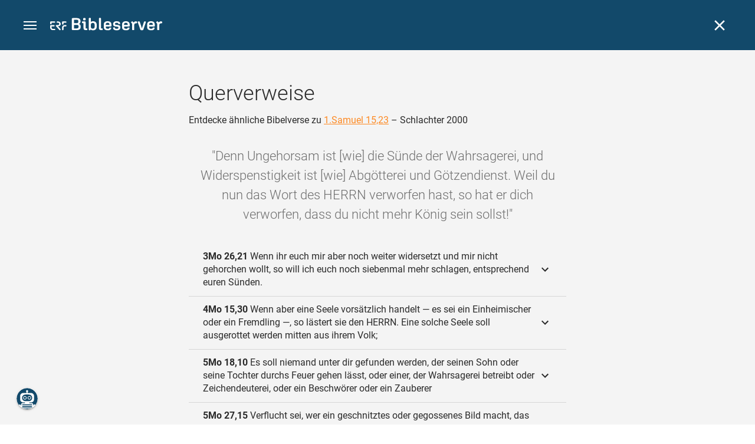

--- FILE ---
content_type: text/html; charset=UTF-8
request_url: https://www.bibleserver.com/cross-reference/SLT/1.Samuel15%2C23
body_size: 42956
content:
<!DOCTYPE html>
<html lang="de" dir="ltr">
<head>
                <script id="Cookiebot" data-culture="de"
                src="https://consent.cookiebot.eu/uc.js" data-cbid="c1e13704-fc36-4b3d-ae3c-16bf67a61d98"
                type="text/javascript"></script>
    
        <script>/* <![CDATA[ */
        top != self && top.location.replace(self.location.href);/* ]]> */</script>

        <script>/* <![CDATA[ */
        window.hasLocalStorageAccess = !1;
        try {
            window.localStorage, window.hasLocalStorageAccess = !0
        } catch (a) {
        }/* ]]> */</script>

        <script>/* <![CDATA[ */
        !function (m) {
            if (!m) return;
            const e = window.matchMedia("(prefers-color-scheme: dark)").matches,
                t = localStorage.getItem("vueuse-color-scheme");
            let o;
            (o = "string" == typeof t && "auto" !== t ? "dark" === t : e) && document.documentElement.classList.add("dark")
        }(window.hasLocalStorageAccess);/* ]]> */</script>

        <script>/* <![CDATA[ */
        !function () {
            var e = document.createElement("script");
            if (!("noModule" in e) && "onbeforeload" in e) {
                var t = !1;
                document.addEventListener("beforeload", function (n) {
                    if (n.target === e) t = !0; else if (!n.target.hasAttribute("nomodule") || !t) return;
                    n.preventDefault()
                }, !0), e.type = "module", e.src = ".", document.head.appendChild(e), e.remove()
            }
        }();/* ]]> */</script>

        <meta charset="UTF-8">
    <meta name="viewport"
          content="width=device-width,height=device-height,initial-scale=1,maximum-scale=5,minimal-ui,viewport-fit=cover">
    <meta name="robots" content="noarchive,noodp,noydir">
    <script type="application/ld+json">
        {
            "@context": "https://schema.org",
            "@type": "WebSite",
            "name": "ERF Bibleserver",
            "url": "https://www.bibleserver.com/"
        }
    </script>
        <meta property="fb:admins" content="1240149597,100000969860132">
    <meta property="fb:app_id" content="128001383944491">

        <meta name="google-site-verification" content="FWY1yc3SBGxyPdop2qkZ0WHHMQOYlEOWfSocKkUTz84">

        <meta name="google-site-verification" content="HLvyU40M4nYBU2v-GhdGdUt3Yn648eyaja904DtUjWU">

        <meta property="fb:admins" content="1240149597,100000969860132">

        <link rel="apple-touch-icon" sizes="180x180" href="/apple-touch-icon.png?v=AejoFhEB">
    <link rel="icon" type="image/png" sizes="32x32" href="/favicon-32x32.png?v=AejoFhEB">
    <link rel="icon" type="image/png" sizes="16x16" href="/favicon-16x16.png?v=AejoFhEB">
    <link rel="manifest" href="/site.webmanifest?v=U006yRxI">
    <link rel="mask-icon" href="/safari-pinned-tab.svg?v=AejoFhEB" color="#12496a">
    <link rel="shortcut icon" href="/favicon.ico?v=AejoFhEB">
    <meta name="apple-mobile-web-app-title" content="ERF Bibleserver">
    <meta name="application-name" content="ERF Bibleserver">
    <meta name="msapplication-TileColor" content="#12496a">
    <meta name="theme-color" content="#12496a">

        
                    <base target="_blank" href="https://www.bibleserver.com">
<title>Querverweise – 1.Samuel 15,23 — Schlachter 2000 :: ERF Bibleserver</title>
<style id="vuetify-theme-stylesheet">:root {
      --v-theme-background: 255,255,255;
      --v-theme-background-overlay-multiplier: 1;
      --v-theme-surface: 255,255,255;
      --v-theme-surface-overlay-multiplier: 1;
      --v-theme-surface-bright: 255,255,255;
      --v-theme-surface-bright-overlay-multiplier: 1;
      --v-theme-surface-light: 238,238,238;
      --v-theme-surface-light-overlay-multiplier: 1;
      --v-theme-surface-variant: 66,66,66;
      --v-theme-surface-variant-overlay-multiplier: 2;
      --v-theme-on-surface-variant: 238,238,238;
      --v-theme-primary: 253,138,36;
      --v-theme-primary-overlay-multiplier: 1;
      --v-theme-primary-darken-1: 55,0,179;
      --v-theme-primary-darken-1-overlay-multiplier: 2;
      --v-theme-secondary: 149,149,149;
      --v-theme-secondary-overlay-multiplier: 1;
      --v-theme-secondary-darken-1: 1,135,134;
      --v-theme-secondary-darken-1-overlay-multiplier: 1;
      --v-theme-error: 240,81,75;
      --v-theme-error-overlay-multiplier: 1;
      --v-theme-info: 33,150,243;
      --v-theme-info-overlay-multiplier: 1;
      --v-theme-success: 76,175,80;
      --v-theme-success-overlay-multiplier: 1;
      --v-theme-warning: 251,140,0;
      --v-theme-warning-overlay-multiplier: 1;
      --v-theme-accent: 253,138,36;
      --v-theme-accent-overlay-multiplier: 1;
      --v-theme-on-background: 0,0,0;
      --v-theme-on-surface: 0,0,0;
      --v-theme-on-surface-bright: 0,0,0;
      --v-theme-on-surface-light: 0,0,0;
      --v-theme-on-primary: 255,255,255;
      --v-theme-on-primary-darken-1: 255,255,255;
      --v-theme-on-secondary: 255,255,255;
      --v-theme-on-secondary-darken-1: 255,255,255;
      --v-theme-on-error: 255,255,255;
      --v-theme-on-info: 255,255,255;
      --v-theme-on-success: 255,255,255;
      --v-theme-on-warning: 255,255,255;
      --v-theme-on-accent: 255,255,255;
      --v-border-color: 0, 0, 0;
      --v-border-opacity: 0.12;
      --v-high-emphasis-opacity: 0.87;
      --v-medium-emphasis-opacity: 0.6;
      --v-disabled-opacity: 0.38;
      --v-idle-opacity: 0.04;
      --v-hover-opacity: 0.04;
      --v-focus-opacity: 0.12;
      --v-selected-opacity: 0.08;
      --v-activated-opacity: 0.12;
      --v-pressed-opacity: 0.12;
      --v-dragged-opacity: 0.08;
      --v-theme-kbd: 238, 238, 238;
      --v-theme-on-kbd: 0, 0, 0;
      --v-theme-code: 245, 245, 245;
      --v-theme-on-code: 0, 0, 0;
    }
    .v-theme--light {
      color-scheme: normal;
      --v-theme-background: 255,255,255;
      --v-theme-background-overlay-multiplier: 1;
      --v-theme-surface: 255,255,255;
      --v-theme-surface-overlay-multiplier: 1;
      --v-theme-surface-bright: 255,255,255;
      --v-theme-surface-bright-overlay-multiplier: 1;
      --v-theme-surface-light: 238,238,238;
      --v-theme-surface-light-overlay-multiplier: 1;
      --v-theme-surface-variant: 66,66,66;
      --v-theme-surface-variant-overlay-multiplier: 2;
      --v-theme-on-surface-variant: 238,238,238;
      --v-theme-primary: 253,138,36;
      --v-theme-primary-overlay-multiplier: 1;
      --v-theme-primary-darken-1: 55,0,179;
      --v-theme-primary-darken-1-overlay-multiplier: 2;
      --v-theme-secondary: 149,149,149;
      --v-theme-secondary-overlay-multiplier: 1;
      --v-theme-secondary-darken-1: 1,135,134;
      --v-theme-secondary-darken-1-overlay-multiplier: 1;
      --v-theme-error: 240,81,75;
      --v-theme-error-overlay-multiplier: 1;
      --v-theme-info: 33,150,243;
      --v-theme-info-overlay-multiplier: 1;
      --v-theme-success: 76,175,80;
      --v-theme-success-overlay-multiplier: 1;
      --v-theme-warning: 251,140,0;
      --v-theme-warning-overlay-multiplier: 1;
      --v-theme-accent: 253,138,36;
      --v-theme-accent-overlay-multiplier: 1;
      --v-theme-on-background: 0,0,0;
      --v-theme-on-surface: 0,0,0;
      --v-theme-on-surface-bright: 0,0,0;
      --v-theme-on-surface-light: 0,0,0;
      --v-theme-on-primary: 255,255,255;
      --v-theme-on-primary-darken-1: 255,255,255;
      --v-theme-on-secondary: 255,255,255;
      --v-theme-on-secondary-darken-1: 255,255,255;
      --v-theme-on-error: 255,255,255;
      --v-theme-on-info: 255,255,255;
      --v-theme-on-success: 255,255,255;
      --v-theme-on-warning: 255,255,255;
      --v-theme-on-accent: 255,255,255;
      --v-border-color: 0, 0, 0;
      --v-border-opacity: 0.12;
      --v-high-emphasis-opacity: 0.87;
      --v-medium-emphasis-opacity: 0.6;
      --v-disabled-opacity: 0.38;
      --v-idle-opacity: 0.04;
      --v-hover-opacity: 0.04;
      --v-focus-opacity: 0.12;
      --v-selected-opacity: 0.08;
      --v-activated-opacity: 0.12;
      --v-pressed-opacity: 0.12;
      --v-dragged-opacity: 0.08;
      --v-theme-kbd: 238, 238, 238;
      --v-theme-on-kbd: 0, 0, 0;
      --v-theme-code: 245, 245, 245;
      --v-theme-on-code: 0, 0, 0;
    }
    .v-theme--dark {
      color-scheme: dark;
      --v-theme-background: 34,34,34;
      --v-theme-background-overlay-multiplier: 1;
      --v-theme-surface: 85,85,85;
      --v-theme-surface-overlay-multiplier: 1;
      --v-theme-surface-bright: 204,191,214;
      --v-theme-surface-bright-overlay-multiplier: 2;
      --v-theme-surface-light: 66,66,66;
      --v-theme-surface-light-overlay-multiplier: 1;
      --v-theme-surface-variant: 200,200,200;
      --v-theme-surface-variant-overlay-multiplier: 2;
      --v-theme-on-surface-variant: 0,0,0;
      --v-theme-primary: 253,138,36;
      --v-theme-primary-overlay-multiplier: 2;
      --v-theme-primary-darken-1: 55,0,179;
      --v-theme-primary-darken-1-overlay-multiplier: 1;
      --v-theme-secondary: 149,149,149;
      --v-theme-secondary-overlay-multiplier: 2;
      --v-theme-secondary-darken-1: 1,135,134;
      --v-theme-secondary-darken-1-overlay-multiplier: 2;
      --v-theme-error: 240,81,75;
      --v-theme-error-overlay-multiplier: 2;
      --v-theme-info: 33,150,243;
      --v-theme-info-overlay-multiplier: 2;
      --v-theme-success: 76,175,80;
      --v-theme-success-overlay-multiplier: 2;
      --v-theme-warning: 251,140,0;
      --v-theme-warning-overlay-multiplier: 2;
      --v-theme-accent: 253,138,36;
      --v-theme-accent-overlay-multiplier: 2;
      --v-theme-on-background: 255,255,255;
      --v-theme-on-surface: 255,255,255;
      --v-theme-on-surface-bright: 0,0,0;
      --v-theme-on-surface-light: 255,255,255;
      --v-theme-on-primary: 255,255,255;
      --v-theme-on-primary-darken-1: 255,255,255;
      --v-theme-on-secondary: 255,255,255;
      --v-theme-on-secondary-darken-1: 255,255,255;
      --v-theme-on-error: 255,255,255;
      --v-theme-on-info: 255,255,255;
      --v-theme-on-success: 255,255,255;
      --v-theme-on-warning: 255,255,255;
      --v-theme-on-accent: 255,255,255;
      --v-border-color: 255, 255, 255;
      --v-border-opacity: 0.12;
      --v-high-emphasis-opacity: 1;
      --v-medium-emphasis-opacity: 0.7;
      --v-disabled-opacity: 0.5;
      --v-idle-opacity: 0.1;
      --v-hover-opacity: 0.04;
      --v-focus-opacity: 0.12;
      --v-selected-opacity: 0.08;
      --v-activated-opacity: 0.12;
      --v-pressed-opacity: 0.16;
      --v-dragged-opacity: 0.08;
      --v-theme-kbd: 66, 66, 66;
      --v-theme-on-kbd: 255, 255, 255;
      --v-theme-code: 52, 52, 52;
      --v-theme-on-code: 204, 204, 204;
    }
    .bg-background {
      --v-theme-overlay-multiplier: var(--v-theme-background-overlay-multiplier);
      background-color: rgb(var(--v-theme-background)) !important;
      color: rgb(var(--v-theme-on-background)) !important;
    }
    .bg-surface {
      --v-theme-overlay-multiplier: var(--v-theme-surface-overlay-multiplier);
      background-color: rgb(var(--v-theme-surface)) !important;
      color: rgb(var(--v-theme-on-surface)) !important;
    }
    .bg-surface-bright {
      --v-theme-overlay-multiplier: var(--v-theme-surface-bright-overlay-multiplier);
      background-color: rgb(var(--v-theme-surface-bright)) !important;
      color: rgb(var(--v-theme-on-surface-bright)) !important;
    }
    .bg-surface-light {
      --v-theme-overlay-multiplier: var(--v-theme-surface-light-overlay-multiplier);
      background-color: rgb(var(--v-theme-surface-light)) !important;
      color: rgb(var(--v-theme-on-surface-light)) !important;
    }
    .bg-surface-variant {
      --v-theme-overlay-multiplier: var(--v-theme-surface-variant-overlay-multiplier);
      background-color: rgb(var(--v-theme-surface-variant)) !important;
      color: rgb(var(--v-theme-on-surface-variant)) !important;
    }
    .bg-primary {
      --v-theme-overlay-multiplier: var(--v-theme-primary-overlay-multiplier);
      background-color: rgb(var(--v-theme-primary)) !important;
      color: rgb(var(--v-theme-on-primary)) !important;
    }
    .bg-primary-darken-1 {
      --v-theme-overlay-multiplier: var(--v-theme-primary-darken-1-overlay-multiplier);
      background-color: rgb(var(--v-theme-primary-darken-1)) !important;
      color: rgb(var(--v-theme-on-primary-darken-1)) !important;
    }
    .bg-secondary {
      --v-theme-overlay-multiplier: var(--v-theme-secondary-overlay-multiplier);
      background-color: rgb(var(--v-theme-secondary)) !important;
      color: rgb(var(--v-theme-on-secondary)) !important;
    }
    .bg-secondary-darken-1 {
      --v-theme-overlay-multiplier: var(--v-theme-secondary-darken-1-overlay-multiplier);
      background-color: rgb(var(--v-theme-secondary-darken-1)) !important;
      color: rgb(var(--v-theme-on-secondary-darken-1)) !important;
    }
    .bg-error {
      --v-theme-overlay-multiplier: var(--v-theme-error-overlay-multiplier);
      background-color: rgb(var(--v-theme-error)) !important;
      color: rgb(var(--v-theme-on-error)) !important;
    }
    .bg-info {
      --v-theme-overlay-multiplier: var(--v-theme-info-overlay-multiplier);
      background-color: rgb(var(--v-theme-info)) !important;
      color: rgb(var(--v-theme-on-info)) !important;
    }
    .bg-success {
      --v-theme-overlay-multiplier: var(--v-theme-success-overlay-multiplier);
      background-color: rgb(var(--v-theme-success)) !important;
      color: rgb(var(--v-theme-on-success)) !important;
    }
    .bg-warning {
      --v-theme-overlay-multiplier: var(--v-theme-warning-overlay-multiplier);
      background-color: rgb(var(--v-theme-warning)) !important;
      color: rgb(var(--v-theme-on-warning)) !important;
    }
    .bg-accent {
      --v-theme-overlay-multiplier: var(--v-theme-accent-overlay-multiplier);
      background-color: rgb(var(--v-theme-accent)) !important;
      color: rgb(var(--v-theme-on-accent)) !important;
    }
    .text-background {
      color: rgb(var(--v-theme-background)) !important;
    }
    .border-background {
      --v-border-color: var(--v-theme-background);
    }
    .text-surface {
      color: rgb(var(--v-theme-surface)) !important;
    }
    .border-surface {
      --v-border-color: var(--v-theme-surface);
    }
    .text-surface-bright {
      color: rgb(var(--v-theme-surface-bright)) !important;
    }
    .border-surface-bright {
      --v-border-color: var(--v-theme-surface-bright);
    }
    .text-surface-light {
      color: rgb(var(--v-theme-surface-light)) !important;
    }
    .border-surface-light {
      --v-border-color: var(--v-theme-surface-light);
    }
    .text-surface-variant {
      color: rgb(var(--v-theme-surface-variant)) !important;
    }
    .border-surface-variant {
      --v-border-color: var(--v-theme-surface-variant);
    }
    .on-surface-variant {
      color: rgb(var(--v-theme-on-surface-variant)) !important;
    }
    .text-primary {
      color: rgb(var(--v-theme-primary)) !important;
    }
    .border-primary {
      --v-border-color: var(--v-theme-primary);
    }
    .text-primary-darken-1 {
      color: rgb(var(--v-theme-primary-darken-1)) !important;
    }
    .border-primary-darken-1 {
      --v-border-color: var(--v-theme-primary-darken-1);
    }
    .text-secondary {
      color: rgb(var(--v-theme-secondary)) !important;
    }
    .border-secondary {
      --v-border-color: var(--v-theme-secondary);
    }
    .text-secondary-darken-1 {
      color: rgb(var(--v-theme-secondary-darken-1)) !important;
    }
    .border-secondary-darken-1 {
      --v-border-color: var(--v-theme-secondary-darken-1);
    }
    .text-error {
      color: rgb(var(--v-theme-error)) !important;
    }
    .border-error {
      --v-border-color: var(--v-theme-error);
    }
    .text-info {
      color: rgb(var(--v-theme-info)) !important;
    }
    .border-info {
      --v-border-color: var(--v-theme-info);
    }
    .text-success {
      color: rgb(var(--v-theme-success)) !important;
    }
    .border-success {
      --v-border-color: var(--v-theme-success);
    }
    .text-warning {
      color: rgb(var(--v-theme-warning)) !important;
    }
    .border-warning {
      --v-border-color: var(--v-theme-warning);
    }
    .text-accent {
      color: rgb(var(--v-theme-accent)) !important;
    }
    .border-accent {
      --v-border-color: var(--v-theme-accent);
    }
    .on-background {
      color: rgb(var(--v-theme-on-background)) !important;
    }
    .on-surface {
      color: rgb(var(--v-theme-on-surface)) !important;
    }
    .on-surface-bright {
      color: rgb(var(--v-theme-on-surface-bright)) !important;
    }
    .on-surface-light {
      color: rgb(var(--v-theme-on-surface-light)) !important;
    }
    .on-primary {
      color: rgb(var(--v-theme-on-primary)) !important;
    }
    .on-primary-darken-1 {
      color: rgb(var(--v-theme-on-primary-darken-1)) !important;
    }
    .on-secondary {
      color: rgb(var(--v-theme-on-secondary)) !important;
    }
    .on-secondary-darken-1 {
      color: rgb(var(--v-theme-on-secondary-darken-1)) !important;
    }
    .on-error {
      color: rgb(var(--v-theme-on-error)) !important;
    }
    .on-info {
      color: rgb(var(--v-theme-on-info)) !important;
    }
    .on-success {
      color: rgb(var(--v-theme-on-success)) !important;
    }
    .on-warning {
      color: rgb(var(--v-theme-on-warning)) !important;
    }
    .on-accent {
      color: rgb(var(--v-theme-on-accent)) !important;
    }
</style>
<meta name="description" content="Entdecke ähnliche Bibelverse zu 1.Samuel 15,23 – Schlachter 2000 – Denn Ungehorsam ist [wie] die Sünde der Wahrsagerei, und Widerspenstigkeit ...">
<meta property="og:type" content="website">
<meta property="og:url" content="https://www.bibleserver.com/cross-reference/SLT/1.Samuel15,23">
<meta property="og:title" content="Querverweise – 1.Samuel 15,23 — Schlachter 2000 :: ERF Bibleserver">
<meta property="og:description" content="Entdecke ähnliche Bibelverse zu 1.Samuel 15,23 – Schlachter 2000 – Denn Ungehorsam ist [wie] die Sünde der Wahrsagerei, und Widerspenstigkeit ...">
<meta property="og:locale" content="de">
<meta property="og:image" content="https://www.bibleserver.com/build/en-1-1O6QLkJK.png">
<meta property="og:image:width" content="1200">
<meta property="og:image:height" content="630">
<meta name="twitter:card" content="summary_large_image">
<meta name="twitter:image" content="https://www.bibleserver.com/build/en-1-1O6QLkJK.png">
<link rel="canonical" href="https://www.bibleserver.com/cross-reference/SLT/1.Samuel15,23">
<link rel="search" type="application/opensearchdescription+xml" title="ERF Bibleserver (LUT)" href="https://www.bibleserver.com/opensearch/lut.xml">
<link rel="search" type="application/opensearchdescription+xml" title="ERF Bibleserver (ELB)" href="https://www.bibleserver.com/opensearch/elb.xml">
<link rel="search" type="application/opensearchdescription+xml" title="ERF Bibleserver (HFA)" href="https://www.bibleserver.com/opensearch/hfa.xml">
<link rel="search" type="application/opensearchdescription+xml" title="ERF Bibleserver (SLT)" href="https://www.bibleserver.com/opensearch/slt.xml">
<link rel="search" type="application/opensearchdescription+xml" title="ERF Bibleserver (ZB)" href="https://www.bibleserver.com/opensearch/zb.xml">
<link rel="search" type="application/opensearchdescription+xml" title="ERF Bibleserver (GNB)" href="https://www.bibleserver.com/opensearch/gnb.xml">
<link rel="search" type="application/opensearchdescription+xml" title="ERF Bibleserver (NGÜ)" href="https://www.bibleserver.com/opensearch/ngü.xml">
<link rel="search" type="application/opensearchdescription+xml" title="ERF Bibleserver (EU)" href="https://www.bibleserver.com/opensearch/eu.xml">
<link rel="search" type="application/opensearchdescription+xml" title="ERF Bibleserver (NLB)" href="https://www.bibleserver.com/opensearch/nlb.xml">
<link rel="search" type="application/opensearchdescription+xml" title="ERF Bibleserver (NeÜ)" href="https://www.bibleserver.com/opensearch/neü.xml">
<link rel="search" type="application/opensearchdescription+xml" title="ERF Bibleserver (MENG)" href="https://www.bibleserver.com/opensearch/meng.xml">
<link rel="search" type="application/opensearchdescription+xml" title="ERF Bibleserver (DBU)" href="https://www.bibleserver.com/opensearch/dbu.xml">
<link rel="search" type="application/opensearchdescription+xml" title="ERF Bibleserver (VXB)" href="https://www.bibleserver.com/opensearch/vxb.xml">
        
    
    <link crossorigin rel="stylesheet" href="/build/app-BodwhhW7.css"><link crossorigin rel="modulepreload" href="/build/_commonjsHelpers-CjH-eqDh.js">
    <link crossorigin rel="stylesheet" href="/build/nprogress-CMAxEQ_i.css">

    
                <link rel="preload" href="/build/CrossReferenceOverlay-D8jtV1A1.js" as="script"> <link rel="preload" href="/build/CrossReferenceOverlay-BanHmGZk.css" as="style"><link rel="stylesheet" href="/build/CrossReferenceOverlay-BanHmGZk.css"> <link rel="preload" href="/build/VGrid-zkdtjCft.css" as="style"><link rel="stylesheet" href="/build/VGrid-zkdtjCft.css"> <link rel="preload" href="/build/Overlay-h05JgiAN.js" as="script"> <link rel="preload" href="/build/Overlay-Crz_gHRB.css" as="style"><link rel="stylesheet" href="/build/Overlay-Crz_gHRB.css">

    
        
</head>
<body>

    
    <div id="app" dir="ltr" class="bs-app" style="--vh:1vh;--vvh:1vh;--cch:0px;--v61022990:0px;"><div class="v-application v-theme--light v-layout v-layout--full-height v-locale--is-ltr" style="" id="inspire"><div class="v-application__wrap"><!--[--><!----><!----><div style="display:contents;"><!--[--><noscript><div id="snackbar__wrapper--noscript" aria-live="polite" class="hidden-print-only" style="bottom:0;"><div class="v-snack v-snack--active v-snack--bottom v-snack--right" style="z-index:10200;"><div class="v-snack__wrapper error"><div class="v-snack__content">Bitte aktiviere JavaScript für die Nutzung der Website.</div></div></div></div></noscript><!--]--></div><div style="display:contents;"><!--[--><div id="snackbar__wrapper--classic" aria-live="polite" class="hidden-print-only" style="bottom:0;display:none;"><div class="v-snack v-snack--active v-snack--bottom v-snack--right" style="z-index:10200;"><div class="v-snack__wrapper bg-error"><div class="v-snack__content">Dein Browser ist veraltet. Sollte ERF Bibleserver sehr langsam sein, aktualisiere bitte deinen Browser.</div></div></div></div><!--]--></div><nav class="bs-nav hidden-print-only"><div id="help-tour-text-1" class="bs-nav__menu-btn" title="Menü öffnen" aria-label="Menü öffnen" role="button" tabindex="0"><div class="bs-nav__menu-btn--hover"></div><div class="bs-nav__menu-btn--notification" style="display:none;"></div><span class="bs-nav__menu-btn--line bs-nav__menu-btn--line--1"></span><span class="bs-nav__menu-btn--line bs-nav__menu-btn--line--2"></span><span class="bs-nav__menu-btn--line bs-nav__menu-btn--line--3"></span></div><svg xmlns="http://www.w3.org/2000/svg" fill="currentColor" width="0" height="0"><defs><g id="logo"><g><path d="M40.9,30c2.1-2.5,2.1-6.2,2.1-6.2c-0.1-5.5-4.6-10-10.2-10l-3.8,0c0,0,0,0,0,0s0,0,0,0c-1.4,0-2.6,1.2-2.6,2.6
			c0,1.4,1.2,2.6,2.6,2.6c0,0,0,0,0,0s0,0,0,0h2c3.9,0,5.8,1.5,5.9,4.8c-0.1,3.3-2,4.8-6,4.8h-5.2c-0.4,0-0.8,0-1.2,0.2
			c-0.8,0.2-1.6,0.8-1.6,2v0.2c0,0.7,0.3,1.3,1,2.1c0,0,11.8,13.4,13.4,15.1c0.5,0.7,1.3,1.1,2.3,1.1c1.6,0,2.9-1.3,2.9-2.9
			c0-0.8-0.3-1.5-0.8-2l0,0L33,34.6c-0.5-0.6-1.6-1.4-1.6-1.4l3.1-0.2C34.5,33.1,38.4,33,40.9,30z"></path><path d="M51.2,26.6c1.7,0,3-1.3,3-3V19h9.4c1.4,0,2.6-1.2,2.6-2.6c0-1.4-1.2-2.6-2.6-2.6H50.8c-1.4,0-2.6,1.2-2.6,2.6v7.2
			C48.2,25.2,49.5,26.6,51.2,26.6z"></path><path d="M18.1,13.8H2.6C1.2,13.8,0,15,0,16.4v5.9c0,1.7,1.3,3,3,3s3-1.3,3-3V19h12.1c1.4,0,2.6-1.2,2.6-2.6
			C20.7,15,19.5,13.8,18.1,13.8z"></path><path d="M63.6,28.6h-5.2c-5.6,0-10.2,4.6-10.2,10.2v7.5v0c0,1.7,1.3,3,3,3c1.7,0,3-1.3,3-3h0v-7.9c0-2.6,2.1-4.6,4.7-4.6l4.8,0
			c1.4,0,2.6-1.2,2.6-2.6C66.2,29.8,65.1,28.6,63.6,28.6z"></path><path d="M18.1,43.8C18.1,43.8,18.1,43.8,18.1,43.8h-7.4c-2.6,0-4.7-2.1-4.7-4.6v-5.3h9.5c1.4,0,2.6-1.2,2.6-2.6
			c0-1.4-1.2-2.6-2.6-2.6H3c-1.7,0-3,1.3-3,3v7.2C0,44.4,4.6,49,10.2,49h7.9c1.4,0,2.6-1.2,2.6-2.6C20.7,45,19.5,43.8,18.1,43.8z"></path><path d="M449.2,13.5h-0.8c-3.5,0-6.2,1.7-8,4.8l-4-4c-1.3-1.3-3-1.5-4.3-0.1l-1.4,1.4c-1.3,1.3-1.2,3,0.1,4.3l3.1,3.2v23.5
			c0,1.5,1,2.4,2.5,2.4h3.5c1.5,0,2.5-1,2.5-2.4V28.8c0-4.9,2.3-7.3,6.9-7.3h1c2.4,0,3.9-1.3,3.9-3.5v-0.7
			C454.1,14.8,452.4,13.5,449.2,13.5z"></path><path d="M210.9,42.1h-2.8c-1.5,0-2.1-0.6-2.1-2.4v-37c0-2.1-1.3-3.4-3.4-3.4h-1.5c-2.1,0-3.4,1.3-3.4,3.4v37.5
			c0,6.2,2.3,8.8,9.8,8.8h3.4c1.3,0,2-0.8,2-2.1V44C212.8,42.8,212.1,42.1,210.9,42.1z"></path><path d="M306.9,13c-10.1,0-15.6,4.9-15.6,13.9v9.3c0,8.9,5.5,13.5,16.2,13.5c9.5,0,14.3-3.3,14.3-9.8v-0.3c0-0.7-0.4-1.1-1.1-1.1
			h-5.7c-0.8,0-1.1,0.3-1.1,1.1v0.2c0,2.4-2.1,3.6-6.2,3.6c-5.5,0-7.9-1.9-7.9-6.3v-2.7h19.7c2,0,2.9-1,2.9-2.9v-5
			C322.2,17.6,317,13,306.9,13z M314.2,28.1h-14.6v-2.6c0-4.1,2.5-6.3,7.2-6.3s7.4,2.2,7.4,6.3V28.1z"></path><path d="M174,13c-3.9,0-6.9,1-9,3.1V2.7c0-2.1-1.3-3.4-3.4-3.4H160c-2.1,0-3.4,1.3-3.4,3.4v43.2c0,2.2,1.5,3.8,3.6,3.8h0.3
			c2.2,0,3.6-1.5,3.6-3.7c2.2,2.5,5.5,3.8,9.7,3.8c9,0,14.9-5.7,14.9-14.6v-7.5C188.8,18.8,182.9,13,174,13z M180.3,35.9
			c0,4.6-2.7,7.2-7.6,7.2s-7.6-2.6-7.6-7.2v-9c0-4.6,2.7-7.2,7.6-7.2s7.6,2.6,7.6,7.2V35.9z"></path><path d="M137.3,9.4h2.9c2.2,0,3.5-1.3,3.5-3.5V3.3c0-2.2-1.3-3.5-3.5-3.5h-2.9c-2.2,0-3.5,1.3-3.5,3.5v2.7
			C133.8,8.2,135.1,9.4,137.3,9.4z"></path><path d="M275.3,28.3l-9-1.1c-2.2-0.3-3.3-1.1-3.3-3.2v-0.7c0-2.7,2-4,6.6-4c4.5,0,6.5,1.2,6.5,3.7v0.3c0,0.8,0.5,1.2,1.3,1.2h5
			c0.8,0,1.3-0.6,1.3-1.4v-0.3c0-6.5-4.8-9.8-14.1-9.8c-9.2,0-14.4,4.1-14.4,11.2v0.6c0,5.8,2.7,8.7,9.3,9.5l9,1.1
			c2.2,0.3,3.1,1.1,3.1,3.2v0.8c0,2.7-2.3,4.1-6.8,4.1c-4.9,0-7.1-1.2-7.1-3.8v-0.4c0-0.8-0.4-1.2-1.2-1.2h-5
			c-0.8,0-1.4,0.5-1.4,1.3v0.5c0,6.6,4.9,9.9,14.7,9.9c9.2,0,14.6-4.1,14.6-11.2v-0.8C284.4,32.1,281.8,29.2,275.3,28.3z"></path><path d="M232.8,13c-10.1,0-15.6,4.9-15.6,13.9v9.3c0,8.9,5.5,13.5,16.2,13.5c9.5,0,14.3-3.3,14.3-9.8v-0.3c0-0.7-0.4-1.1-1.1-1.1
			h-5.7c-0.8,0-1.1,0.3-1.1,1.1v0.2c0,2.4-2.1,3.6-6.2,3.6c-5.5,0-7.9-1.9-7.9-6.3v-2.7h19.7c2,0,2.9-1,2.9-2.9v-5
			C248.2,17.6,242.9,13,232.8,13z M240.1,28.1h-14.6v-2.6c0-4.1,2.5-6.3,7.2-6.3s7.4,2.2,7.4,6.3V28.1z"></path><path d="M347.5,13.5h-0.8c-3.5,0-6.2,1.7-8,4.8l-4-4c-1.3-1.3-3-1.5-4.3-0.1l-1.4,1.4c-1.3,1.3-1.2,3,0.1,4.3l3.1,3.2v23.5
			c0,1.5,1,2.4,2.5,2.4h3.5c1.5,0,2.5-1,2.5-2.4V28.8c0-4.9,2.3-7.3,6.9-7.3h1c2.4,0,3.9-1.3,3.9-3.5v-0.7
			C352.4,14.8,350.7,13.5,347.5,13.5z"></path><path d="M148.6,42.1h-2.8c-1.5,0-2.1-0.6-2.1-2.4v-23c0-2.1-1-2.9-2.9-2.9H131c-1.1,0-1.9,0.7-1.9,1.8v3.2c0,1.1,0.8,1.8,1.9,1.8
			h4.3v19.6c0,6.2,2.3,8.8,9.8,8.8h3.4c1.3,0,2-0.8,2-2.1V44C150.4,42.8,149.7,42.1,148.6,42.1z"></path><path d="M385.8,13.8H383c-1.6,0-2.4,0.6-3.1,2.8l-8.1,25.1l-8.1-25.1c-0.7-2.2-1.5-2.8-3.1-2.8h-3.3c-1.5,0-2.3,0.8-2.3,2.1
			c0,0.5,0.1,1.1,0.4,1.7l9.7,28.3c0.8,2.4,1.8,3.4,4.3,3.4h4.3c2.6,0,3.5-0.9,4.3-3.4l9.7-28.3c0.2-0.6,0.4-1.2,0.4-1.7
			C388.1,14.6,387.3,13.8,385.8,13.8z"></path><path d="M116.8,23.9c4.1-1.8,6.2-5,6.2-9.5v-2C122.9,4,117.8,0,106.8,0h-15c-2.4,0-3.9,1.5-3.9,3.8v41.3c0,2.4,1.5,3.8,3.9,3.8
			h15.6c11,0,16.4-4.3,16.4-13v-2.2C123.8,29,121.4,25.6,116.8,23.9z M96.6,6.9h10.3c5.2,0,7.5,1.8,7.5,6v2c0,4.1-2.2,5.9-7.5,5.9
			H96.6V6.9z M115.2,35.9c0,4.3-2.4,6.2-7.7,6.2H96.6V27.6h10.9c5.3,0,7.7,1.9,7.7,6.2V35.9z"></path><path d="M408.6,13c-10.1,0-15.6,4.9-15.6,13.9v9.3c0,8.9,5.5,13.5,16.2,13.5c9.5,0,14.3-3.3,14.3-9.8v-0.3c0-0.7-0.4-1.1-1.1-1.1
			h-5.7c-0.8,0-1.1,0.3-1.1,1.1v0.2c0,2.4-2.1,3.6-6.2,3.6c-5.5,0-7.9-1.9-7.9-6.3v-2.7h19.7c2,0,2.9-1,2.9-2.9v-5
			C423.9,17.6,418.7,13,408.6,13z M415.9,28.1h-14.6v-2.6c0-4.1,2.5-6.3,7.2-6.3s7.4,2.2,7.4,6.3V28.1z"></path></g></g></defs></svg><a href="/" class="bs-nav__logo bs-nav__logo--overlay" title="bibleserver.com" aria-label="bibleserver.com" tabindex="0"><svg xmlns="http://www.w3.org/2000/svg" viewBox="0 0 454.1 49.8" fill="currentColor"><use xlink:href="#logo"></use></svg></a><div id="bs-nav__menu-wrapper" tabindex="-1" aria-hidden="true" class="bs-nav__menu-wrapper--closed bs-nav__menu-wrapper"><div class="bs-nav__menu-footer--closed bs-nav__menu bs-nav__menu-user"><div class="bs-nav__menu-user__scroll-header--closed bs-nav__menu-user__scroll-header"></div><div class="bs-nav__menu-user__user" id="help-text-tour-5-mobil"><div class="bs-nav__menu-user__user__text"><p>Anmelden<br><span>... und alle Funktionen nutzen!</span></p></div><div class="bs-nav__menu-user__user__image-wrapper" tabindex="-1"><i class="v-icon notranslate v-theme--light v-icon--size-default bs-nav__menu-user__user__image-wrapper__image" style="" aria-hidden="true"><svg style="fill:currentColor;" class="v-icon__svg" xmlns="http://www.w3.org/2000/svg" viewbox="0 0 24 24"><path d="M12,19.2C9.5,19.2 7.29,17.92 6,16C6.03,14 10,12.9 12,12.9C14,12.9 17.97,14 18,16C16.71,17.92 14.5,19.2 12,19.2M12,5A3,3 0 0,1 15,8A3,3 0 0,1 12,11A3,3 0 0,1 9,8A3,3 0 0,1 12,5M12,2A10,10 0 0,0 2,12A10,10 0 0,0 12,22A10,10 0 0,0 22,12C22,6.47 17.5,2 12,2Z"></path></svg></i></div></div><div class="bs-nav__notification" tabindex="-1" style="display:none;"><p></p><div class="bs-nav__notification__button" tabindex="-1"><!----><!----><!----><i class="v-icon notranslate v-theme--light v-icon--size-large bs-nav__notification__button--icon bs-nav__notification__button--icon-close bs-nav__notification__button--icon-close--no-dismiss" style="" aria-hidden="true"><svg style="fill:currentColor;" class="v-icon__svg" xmlns="http://www.w3.org/2000/svg" viewbox="0 0 24 24"><path d="M19,6.41L17.59,5L12,10.59L6.41,5L5,6.41L10.59,12L5,17.59L6.41,19L12,13.41L17.59,19L19,17.59L13.41,12L19,6.41Z"></path></svg></i></div></div></div><div class="bs-nav__menu bs-nav__menu-main"><div class="stroke float-right" style="top:90%;right:3%;opacity:.2;"></div><div class="stroke xl float-right" style="top:80%;opacity:.2;"></div><div class="stroke xxl float-right" style="top:10%;right:-40%;opacity:.2;"></div><ul class="bs-nav__menu-main__list"><li><a aria-current="page" href="/cross-reference/SLT/1.Samuel15%2C23" class="router-link-active router-link-exact-active bs-nav__menu-main__list__link d-flex align-baseline" title="Lies mal: 1. Mose 3" tabindex="-1"><strong class="flex-shrink-0">Lies mal</strong><span class="text-truncate d-block">1. Mose 3</span></a></li><li><a href="/chats" class="bs-nav__menu-main__list__link" title="Nikodemus.AI" tabindex="-1"></a></li><li><a href="/notes" class="bs-nav__menu-main__list__link" title="Notizen" tabindex="-1">Notizen</a></li><li><a href="/tags" class="bs-nav__menu-main__list__link" title="Tags" tabindex="-1">Tags</a></li><li><a href="/likes" class="bs-nav__menu-main__list__link" title="Likes" tabindex="-1">Likes</a></li><li><a href="/history" class="bs-nav__menu-main__list__link" title="Verlauf" tabindex="-1">Verlauf</a></li><li><a href="/dictionaries" class="bs-nav__menu-main__list__link" title="Wörterbücher" tabindex="-1">Wörterbücher</a></li><li><a href="/reading-plans" class="bs-nav__menu-main__list__link" title="Lesepläne" tabindex="-1">Lesepläne</a></li><li><a href="/graphics" class="bs-nav__menu-main__list__link" title="Grafiken" tabindex="-1">Grafiken</a></li><li><a href="/videos" class="bs-nav__menu-main__list__link" title="Videos" tabindex="-1">Videos</a></li><li><a href="/topics" class="bs-nav__menu-main__list__link" title="Anlässe" tabindex="-1">Anlässe</a></li></ul></div><div class="bs-nav__menu-footer--closed bs-nav__menu bs-nav__menu-footer"><div class="stroke white float-right" style="top:-20%;right:10%;opacity:.07;"></div><div class="stroke white xxl float-left" style="top:75%;left:-35%;opacity:.07;"></div><ul class="bs-nav__menu-footer__list"><li><a href="https://www.bibleserver.com/spenden" title="Spenden" tabindex="-1" target="_blank" rel="noopener noreferrer" class="bs-nav__menu-footer__list__link">Spenden</a></li><li><a href="https://blog.bibleserver.com" title="Blog" tabindex="-1" target="_blank" rel="noopener noreferrer" class="bs-nav__menu-footer__list__link">Blog</a></li><li><a href="/newsletter" class="bs-nav__menu-footer__list__link" title="Newsletter" tabindex="-1">Newsletter</a></li><li><a href="/partner" class="bs-nav__menu-footer__list__link" title="Partner" tabindex="-1">Partner</a></li><li><a href="/help" class="bs-nav__menu-footer__list__link" title="Hilfe" tabindex="-1">Hilfe</a></li><li><a href="/contact" class="bs-nav__menu-footer__list__link" title="Kontakt" tabindex="-1">Kontakt</a></li><li><button title="Fehler melden" tabindex="-1" class="bs-nav__menu-footer__list__link">Fehler melden</button></li><li><a href="/help/88" class="bs-nav__menu-footer__list__link" title="Alexa Skill" tabindex="-1">Alexa Skill</a></li><li><a href="/webmasters" class="bs-nav__menu-footer__list__link" title="Für Webmaster" tabindex="-1">Für Webmaster</a></li><li class="spacer"></li><li><a href="https://www.erf.de/download/pdf/Datenschutzerklaerung_ERF_Medien.pdf" title="Datenschutz" tabindex="-1" target="_blank" rel="noopener noreferrer" class="bs-nav__menu-footer__list__link">Datenschutz</a></li><li><a href="/accessibility" class="bs-nav__menu-footer__list__link" title="Erklärung zur Barrierefreiheit" tabindex="-1">Erklärung zur Barrierefreiheit</a></li><li><a href="https://www.erf.de/download/pdf/Informationspflicht_zur_Datenverarbeitung_DSGVO.pdf" title="Rechte der Betroffenen (DSGVO)" tabindex="-1" target="_blank" rel="noopener noreferrer" class="bs-nav__menu-footer__list__link">Rechte der Betroffenen (DSGVO)</a></li><li><a href="/imprint" class="bs-nav__menu-footer__list__link" title="Impressum" tabindex="-1">Impressum</a></li><li class="spacer"></li><li><a href="/languages" class="bs-nav__menu-footer__list__link" title="Language" tabindex="-1">Language: <strong>Deutsch</strong></a></li><li><div class="v-input v-input--horizontal v-input--center-affix v-input--density-default v-theme--light v-locale--is-ltr v-input--dirty v-switch v-theme--dark" style=""><!----><div class="v-input__control"><!--[--><div class="v-selection-control v-selection-control--density-default" style=""><div class="v-selection-control__wrapper" style=""><!--[--><div class="v-switch__track" style=""><!----><!----></div><!--]--><div class="v-selection-control__input"><!--[--><!--[--><input id="switch-v-0-0" aria-disabled="false" aria-label="Dunkles Design / hoher Kontrast" type="checkbox" value="true"><div class="v-switch__thumb" style=""><!----></div><!--]--><!--]--></div></div><label class="v-label v-label--clickable" style="" for="switch-v-0-0"><!----><!--[-->Dunkles Design / hoher Kontrast<!--]--></label></div><!--]--></div><!----><!----></div></li></ul><div class="bs-nav__menu-footer__social-bar"><div class="bs-nav__menu-footer__social-bar__box"><a href="https://www.facebook.com/erfbibleserver" tabindex="-1" target="_blank" rel="noopener noreferrer" aria-label="Facebook"><i class="v-icon notranslate v-theme--light v-icon--size-default" style="" aria-hidden="true"><svg style="fill:currentColor;" class="v-icon__svg" xmlns="http://www.w3.org/2000/svg" viewbox="0 0 35 35"><g><path d="M25.34,1.66H9.66a8,8,0,0,0-8,8V25.34a8,8,0,0,0,8,8h5.39V22.08h-4V17.53h4V14.07C15.05,10.13,17.39,8,21,8a25.3,25.3,0,0,1,3.5.29v3.88h-2A2.26,2.26,0,0,0,20,14.58v3h4.36l-.71,4.55H20V33.34h5.39a8,8,0,0,0,8-8V9.66A8,8,0,0,0,25.34,1.66Z"/></g></svg></i></a><a href="https://www.instagram.com/erf_bibleserver" tabindex="-1" target="_blank" rel="noopener noreferrer" aria-label="Instagram"><i class="v-icon notranslate v-theme--light v-icon--size-default" style="" aria-hidden="true"><svg style="fill:currentColor;" class="v-icon__svg" xmlns="http://www.w3.org/2000/svg" viewbox="0 0 35 35"><g><path d="M22.73,8H12.27A4.27,4.27,0,0,0,8,12.27V22.73A4.27,4.27,0,0,0,12.27,27H22.73A4.27,4.27,0,0,0,27,22.73V12.27A4.27,4.27,0,0,0,22.73,8ZM17.5,23.44a5.94,5.94,0,1,1,5.94-5.94A5.94,5.94,0,0,1,17.5,23.44Zm6.24-10.69a1.49,1.49,0,1,1,0-3,1.49,1.49,0,0,1,0,3Z"/><path d="M17.5,13.94a3.56,3.56,0,1,0,3.56,3.56A3.56,3.56,0,0,0,17.5,13.94Z"/><path d="M25.34,1.66H9.66a8,8,0,0,0-8,8V25.34a8,8,0,0,0,8,8H25.34a8,8,0,0,0,8-8V9.66A8,8,0,0,0,25.34,1.66Zm4,20.83a6.9,6.9,0,0,1-6.89,6.89h-10a6.9,6.9,0,0,1-6.89-6.89v-10a6.89,6.89,0,0,1,6.89-6.89h10a6.9,6.9,0,0,1,6.89,6.89Z"/></g></svg></i></a><a href="https://www.erf.de" target="_blank" rel="noopener noreferrer" tabindex="-1" title="ERF Medien e.V."> © 2026 ERF </a></div></div></div></div></nav><header class="bs-header"><div class="bs-header-wrapper hidden-print-only main-header"></div><button class="d-sr-only skip-link hidden-print-only">Zum Inhalt springen</button><!----><!----><!----><!----><!----></header><!----><main class="v-main is-overlay" style="--v-layout-left:0px;--v-layout-right:0px;--v-layout-top:0px;--v-layout-bottom:0px;transition:none !important;" id="main-content"><!--[--><div class="v-container v-container--fluid v-locale--is-ltr bs-container" style="" fill-height><div class="v-row v-row--no-gutters bs-overlay cross-ref-view" style=""><article class="v-col-md-6 offset-md-3 v-col-12" style=""><!--[--><h1 class="hidden-print-only mb-4">Querverweise</h1><p class="cross-ref-view__description">Entdecke ähnliche Bibelverse zu <a href="/LUT/1.Samuel15%2C23" id="link_crossref" title="1.Samuel 15,23">1.Samuel 15,23</a> – Schlachter 2000</p><p class="cross-ref-view__content"> &quot;Denn Ungehorsam ist [wie] die Sünde der Wahrsagerei, und Widerspenstigkeit ist [wie] Abgötterei und Götzendienst. Weil du nun das Wort des HERRN verworfen hast, so hat er dich verworfen, dass du nicht mehr König sein sollst!&quot; </p><div class="v-expansion-panels v-theme--light v-expansion-panels--variant-default" style=""><!--[--><!--[--><div class="v-expansion-panel" style="" id="verse-3-mose26-2c21" data-id="0"><div class="v-expansion-panel__shadow elevation-0"></div><!--[--><!----><!----><!--[--><button class="v-expansion-panel-title" style="" type="button" aria-expanded="false"><span class="v-expansion-panel-title__overlay"></span><!--[--><span><strong>3Mo 26,21</strong> Wenn ihr euch mir aber noch weiter widersetzt und mir nicht gehorchen wollt, so will ich euch noch siebenmal mehr schlagen, entsprechend euren Sünden.</span><!--]--><!--[--><span class="v-expansion-panel-title__icon"><i class="v-icon notranslate v-theme--light v-icon--size-default" style="" aria-hidden="true"><svg style="fill:currentColor;" class="v-icon__svg" xmlns="http://www.w3.org/2000/svg" viewbox="0 0 24 24"><path d="M7.41,8.58L12,13.17L16.59,8.58L18,10L12,16L6,10L7.41,8.58Z"></path></svg></i></span><!--]--></button><div class="v-expansion-panel-text" style="display:none;"><!----></div><!--]--><!--]--></div><div class="v-expansion-panel" style="" id="verse-4-mose15-2c30" data-id="1"><div class="v-expansion-panel__shadow elevation-0"></div><!--[--><!----><!----><!--[--><button class="v-expansion-panel-title" style="" type="button" aria-expanded="false"><span class="v-expansion-panel-title__overlay"></span><!--[--><span><strong>4Mo 15,30</strong> Wenn aber eine Seele vorsätzlich handelt — es sei ein Einheimischer oder ein Fremdling —, so lästert sie den HERRN. Eine solche Seele soll ausgerottet werden mitten aus ihrem Volk;</span><!--]--><!--[--><span class="v-expansion-panel-title__icon"><i class="v-icon notranslate v-theme--light v-icon--size-default" style="" aria-hidden="true"><svg style="fill:currentColor;" class="v-icon__svg" xmlns="http://www.w3.org/2000/svg" viewbox="0 0 24 24"><path d="M7.41,8.58L12,13.17L16.59,8.58L18,10L12,16L6,10L7.41,8.58Z"></path></svg></i></span><!--]--></button><div class="v-expansion-panel-text" style="display:none;"><!----></div><!--]--><!--]--></div><div class="v-expansion-panel" style="" id="verse-5-mose18-2c10" data-id="2"><div class="v-expansion-panel__shadow elevation-0"></div><!--[--><!----><!----><!--[--><button class="v-expansion-panel-title" style="" type="button" aria-expanded="false"><span class="v-expansion-panel-title__overlay"></span><!--[--><span><strong>5Mo 18,10</strong> Es soll niemand unter dir gefunden werden, der seinen Sohn oder seine Tochter durchs Feuer gehen lässt, oder einer, der Wahrsagerei betreibt oder Zeichendeuterei, oder ein Beschwörer oder ein Zauberer</span><!--]--><!--[--><span class="v-expansion-panel-title__icon"><i class="v-icon notranslate v-theme--light v-icon--size-default" style="" aria-hidden="true"><svg style="fill:currentColor;" class="v-icon__svg" xmlns="http://www.w3.org/2000/svg" viewbox="0 0 24 24"><path d="M7.41,8.58L12,13.17L16.59,8.58L18,10L12,16L6,10L7.41,8.58Z"></path></svg></i></span><!--]--></button><div class="v-expansion-panel-text" style="display:none;"><!----></div><!--]--><!--]--></div><div class="v-expansion-panel" style="" id="verse-5-mose27-2c15" data-id="3"><div class="v-expansion-panel__shadow elevation-0"></div><!--[--><!----><!----><!--[--><button class="v-expansion-panel-title" style="" type="button" aria-expanded="false"><span class="v-expansion-panel-title__overlay"></span><!--[--><span><strong>5Mo 27,15</strong> Verflucht sei, wer ein geschnitztes oder gegossenes Bild macht, das dem HERRN ein Gräuel ist, ein Machwerk von Künstlerhand, und es heimlich aufstellt! Und das ganze Volk soll antworten und sagen: Amen!</span><!--]--><!--[--><span class="v-expansion-panel-title__icon"><i class="v-icon notranslate v-theme--light v-icon--size-default" style="" aria-hidden="true"><svg style="fill:currentColor;" class="v-icon__svg" xmlns="http://www.w3.org/2000/svg" viewbox="0 0 24 24"><path d="M7.41,8.58L12,13.17L16.59,8.58L18,10L12,16L6,10L7.41,8.58Z"></path></svg></i></span><!--]--></button><div class="v-expansion-panel-text" style="display:none;"><!----></div><!--]--><!--]--></div><div class="v-expansion-panel" style="" id="verse-5-mose32-2c21" data-id="4"><div class="v-expansion-panel__shadow elevation-0"></div><!--[--><!----><!----><!--[--><button class="v-expansion-panel-title" style="" type="button" aria-expanded="false"><span class="v-expansion-panel-title__overlay"></span><!--[--><span><strong>5Mo 32,21</strong> Sie haben mich zur Eifersucht gereizt mit dem, was kein Gott ist, durch ihre nichtigen [Götzen] haben sie mich erzürnt; so will auch ich sie zur Eifersucht reizen durch das, was kein Volk ist, durch ein törichtes Volk will ich sie erzürnen!</span><!--]--><!--[--><span class="v-expansion-panel-title__icon"><i class="v-icon notranslate v-theme--light v-icon--size-default" style="" aria-hidden="true"><svg style="fill:currentColor;" class="v-icon__svg" xmlns="http://www.w3.org/2000/svg" viewbox="0 0 24 24"><path d="M7.41,8.58L12,13.17L16.59,8.58L18,10L12,16L6,10L7.41,8.58Z"></path></svg></i></span><!--]--></button><div class="v-expansion-panel-text" style="display:none;"><!----></div><!--]--><!--]--></div><div class="v-expansion-panel" style="" id="verse-1-samuel13-2c14" data-id="5"><div class="v-expansion-panel__shadow elevation-0"></div><!--[--><!----><!----><!--[--><button class="v-expansion-panel-title" style="" type="button" aria-expanded="false"><span class="v-expansion-panel-title__overlay"></span><!--[--><span><strong>1Sam 13,14</strong> nun aber wird dein Königtum keinen Bestand haben. Der HERR hat sich einen Mann nach seinem Herzen ausgesucht; dem hat der HERR geboten, über sein Volk Fürst zu sein, weil du nicht gehalten hast, was dir der HERR gebot!</span><!--]--><!--[--><span class="v-expansion-panel-title__icon"><i class="v-icon notranslate v-theme--light v-icon--size-default" style="" aria-hidden="true"><svg style="fill:currentColor;" class="v-icon__svg" xmlns="http://www.w3.org/2000/svg" viewbox="0 0 24 24"><path d="M7.41,8.58L12,13.17L16.59,8.58L18,10L12,16L6,10L7.41,8.58Z"></path></svg></i></span><!--]--></button><div class="v-expansion-panel-text" style="display:none;"><!----></div><!--]--><!--]--></div><div class="v-expansion-panel" style="" id="verse-1-samuel15-2c26" data-id="6"><div class="v-expansion-panel__shadow elevation-0"></div><!--[--><!----><!----><!--[--><button class="v-expansion-panel-title" style="" type="button" aria-expanded="false"><span class="v-expansion-panel-title__overlay"></span><!--[--><span><strong>1Sam 15,26</strong> Samuel sprach zu Saul: Ich will nicht mit dir umkehren; denn du hast das Wort des HERRN verworfen, und der HERR hat dich verworfen, dass du nicht mehr König über Israel sein sollst!</span><!--]--><!--[--><span class="v-expansion-panel-title__icon"><i class="v-icon notranslate v-theme--light v-icon--size-default" style="" aria-hidden="true"><svg style="fill:currentColor;" class="v-icon__svg" xmlns="http://www.w3.org/2000/svg" viewbox="0 0 24 24"><path d="M7.41,8.58L12,13.17L16.59,8.58L18,10L12,16L6,10L7.41,8.58Z"></path></svg></i></span><!--]--></button><div class="v-expansion-panel-text" style="display:none;"><!----></div><!--]--><!--]--></div><div class="v-expansion-panel" style="" id="verse-1-samuel28-2c9" data-id="7"><div class="v-expansion-panel__shadow elevation-0"></div><!--[--><!----><!----><!--[--><button class="v-expansion-panel-title" style="" type="button" aria-expanded="false"><span class="v-expansion-panel-title__overlay"></span><!--[--><span><strong>1Sam 28,9</strong> Die Frau sprach zu ihm: Siehe, du weißt doch, was Saul getan hat, wie er die Totenbeschwörer und Wahrsager aus dem Land ausgerottet hat; warum willst du denn meiner Seele eine Schlinge legen, dass ich getötet werde?</span><!--]--><!--[--><span class="v-expansion-panel-title__icon"><i class="v-icon notranslate v-theme--light v-icon--size-default" style="" aria-hidden="true"><svg style="fill:currentColor;" class="v-icon__svg" xmlns="http://www.w3.org/2000/svg" viewbox="0 0 24 24"><path d="M7.41,8.58L12,13.17L16.59,8.58L18,10L12,16L6,10L7.41,8.58Z"></path></svg></i></span><!--]--></button><div class="v-expansion-panel-text" style="display:none;"><!----></div><!--]--><!--]--></div><div class="v-expansion-panel" style="" id="verse-spr-c3-bcche1-2c24" data-id="8"><div class="v-expansion-panel__shadow elevation-0"></div><!--[--><!----><!----><!--[--><button class="v-expansion-panel-title" style="" type="button" aria-expanded="false"><span class="v-expansion-panel-title__overlay"></span><!--[--><span><strong>Spr 1,24</strong> Darum, weil ich rufe und ihr mich abweist, weil ich meine Hand ausstrecke und niemand darauf achtet,</span><!--]--><!--[--><span class="v-expansion-panel-title__icon"><i class="v-icon notranslate v-theme--light v-icon--size-default" style="" aria-hidden="true"><svg style="fill:currentColor;" class="v-icon__svg" xmlns="http://www.w3.org/2000/svg" viewbox="0 0 24 24"><path d="M7.41,8.58L12,13.17L16.59,8.58L18,10L12,16L6,10L7.41,8.58Z"></path></svg></i></span><!--]--></button><div class="v-expansion-panel-text" style="display:none;"><!----></div><!--]--><!--]--></div><div class="v-expansion-panel" style="" id="verse-jeremia16-2c18" data-id="9"><div class="v-expansion-panel__shadow elevation-0"></div><!--[--><!----><!----><!--[--><button class="v-expansion-panel-title" style="" type="button" aria-expanded="false"><span class="v-expansion-panel-title__overlay"></span><!--[--><span><strong>Jer 16,18</strong> Darum will ich vorher ihre Schuld und Sünde zweifach vergelten, weil sie mein Land mit dem Aas ihrer schändlichen Götzen entweiht und mein Erbteil mit ihren Gräueln erfüllt haben.</span><!--]--><!--[--><span class="v-expansion-panel-title__icon"><i class="v-icon notranslate v-theme--light v-icon--size-default" style="" aria-hidden="true"><svg style="fill:currentColor;" class="v-icon__svg" xmlns="http://www.w3.org/2000/svg" viewbox="0 0 24 24"><path d="M7.41,8.58L12,13.17L16.59,8.58L18,10L12,16L6,10L7.41,8.58Z"></path></svg></i></span><!--]--></button><div class="v-expansion-panel-text" style="display:none;"><!----></div><!--]--><!--]--></div><div class="v-expansion-panel" style="" id="verse-hesekiel14-2c4" data-id="10"><div class="v-expansion-panel__shadow elevation-0"></div><!--[--><!----><!----><!--[--><button class="v-expansion-panel-title" style="" type="button" aria-expanded="false"><span class="v-expansion-panel-title__overlay"></span><!--[--><span><strong>Hes 14,4</strong> Darum rede mit ihnen und sprich zu ihnen: So spricht GOTT, der Herr: Jedermann vom Haus Israel, der seine Götzen in sein Herz schließt und den Anstoß zu seiner Missetat vor sein Angesicht stellt und zu dem Propheten kommt, demjenigen, der kommt, will ich, der HERR selbst, nach der Menge seiner Götzen antworten,</span><!--]--><!--[--><span class="v-expansion-panel-title__icon"><i class="v-icon notranslate v-theme--light v-icon--size-default" style="" aria-hidden="true"><svg style="fill:currentColor;" class="v-icon__svg" xmlns="http://www.w3.org/2000/svg" viewbox="0 0 24 24"><path d="M7.41,8.58L12,13.17L16.59,8.58L18,10L12,16L6,10L7.41,8.58Z"></path></svg></i></span><!--]--></button><div class="v-expansion-panel-text" style="display:none;"><!----></div><!--]--><!--]--></div><div class="v-expansion-panel" style="" id="verse-kolosser3-2c5" data-id="11"><div class="v-expansion-panel__shadow elevation-0"></div><!--[--><!----><!----><!--[--><button class="v-expansion-panel-title" style="" type="button" aria-expanded="false"><span class="v-expansion-panel-title__overlay"></span><!--[--><span><strong>Kol 3,5</strong> Tötet daher eure Glieder, die auf Erden sind: Unzucht, Unreinheit, Leidenschaft, böse Lust und die Habsucht, die Götzendienst ist;</span><!--]--><!--[--><span class="v-expansion-panel-title__icon"><i class="v-icon notranslate v-theme--light v-icon--size-default" style="" aria-hidden="true"><svg style="fill:currentColor;" class="v-icon__svg" xmlns="http://www.w3.org/2000/svg" viewbox="0 0 24 24"><path d="M7.41,8.58L12,13.17L16.59,8.58L18,10L12,16L6,10L7.41,8.58Z"></path></svg></i></span><!--]--></button><div class="v-expansion-panel-text" style="display:none;"><!----></div><!--]--><!--]--></div><div class="v-expansion-panel" style="" id="verse-1-petrus4-2c3" data-id="12"><div class="v-expansion-panel__shadow elevation-0"></div><!--[--><!----><!----><!--[--><button class="v-expansion-panel-title" style="" type="button" aria-expanded="false"><span class="v-expansion-panel-title__overlay"></span><!--[--><span><strong>1Petr 4,3</strong> Denn es ist für uns genug, dass wir die vergangene Zeit des Lebens nach dem Willen der Heiden zugebracht haben, indem wir uns gehen ließen in Ausschweifungen, Begierden, Trunksucht, Belustigungen, Trinkgelagen und frevelhaftem Götzendienst.</span><!--]--><!--[--><span class="v-expansion-panel-title__icon"><i class="v-icon notranslate v-theme--light v-icon--size-default" style="" aria-hidden="true"><svg style="fill:currentColor;" class="v-icon__svg" xmlns="http://www.w3.org/2000/svg" viewbox="0 0 24 24"><path d="M7.41,8.58L12,13.17L16.59,8.58L18,10L12,16L6,10L7.41,8.58Z"></path></svg></i></span><!--]--></button><div class="v-expansion-panel-text" style="display:none;"><!----></div><!--]--><!--]--></div><!--]--><!--]--></div><!----><!--]--></article></div></div><!--]--></main><!----><button type="button" class="v-btn v-btn--elevated v-btn--icon v-theme--light v-btn--density-comfortable v-btn--size-default v-btn--variant-elevated bs-app__scroll-top-btn hidden-print-only on-overlay" style="display:none;" aria-live="polite" title="Zum Seitenanfang"><!--[--><span class="v-btn__overlay"></span><span class="v-btn__underlay"></span><!--]--><!----><span class="v-btn__content" data-no-activator><!--[--><!--[--><i class="v-icon notranslate v-theme--light v-icon--size-default" style="color:#2b2b2b;caret-color:#2b2b2b;" aria-hidden="true"><svg style="fill:currentColor;" class="v-icon__svg" xmlns="http://www.w3.org/2000/svg" viewbox="0 0 24 24"><path d="M13,20H11V8L5.5,13.5L4.08,12.08L12,4.16L19.92,12.08L18.5,13.5L13,8V20Z"></path></svg></i><!--]--><!--]--></span><!----><!----></button><!----><!----><!--[--><!--[--><!--[--><button type="button" class="v-btn v-btn--elevated v-btn--icon v-theme--light v-btn--density-default v-btn--size-small v-btn--variant-elevated hidden-print-only" style="" id="chat-btn" aria-describedby="v-tooltip-v-0-4" aria-label="Nikodemus.AI" title="Nikodemus.AI"><!--[--><span class="v-btn__overlay"></span><span class="v-btn__underlay"></span><!--]--><!----><span class="v-btn__content" data-no-activator><!--[--><!--[--><svg xmlns="http://www.w3.org/2000/svg" viewbox="0 0 600 600" class="niko-avatar v-icon__svg v-icon" dark style="--ad8c3fcc:36px;" data-v-0cc0d2c8><g data-v-0cc0d2c8><path d="M300.03,596c163.46,0,295.97-132.51,295.97-295.97S463.49,4.07,300.03,4.07,4.07,136.57,4.07,300.03s132.51,295.97,295.97,295.97" fill="#12496a" data-v-0cc0d2c8></path></g><g data-v-0cc0d2c8><path fill="#ffffff" d="M507.8,464h-4.2c-14.4,0-26,11.6-26,26v1.8h-8.8v-32.1c0-16.6-13.4-30-30-30h-76.6v-20.7h46.3c47.9,0,86.7-38.8,86.7-86.7v-94.6c0-47.9-38.8-86.7-86.7-86.7h-95.3v-24.2c9.5-5,15.9-15,15.9-26.5,0-16.5-13.4-30-30-30s-30,13.4-30,30,6.5,21.4,15.9,26.5v24.2h-95.3c-47.9,0-86.7,38.8-86.7,86.7v94.6c0,47.9,38.8,86.7,86.7,86.7h46.4v20.7h-74.7c-16.6,0-30,13.4-30,30v32h-8.8v.5c0-7.8-3.1-14.8-8.2-19.9-5.1-5.1-12.1-8.2-19.9-8.2-12.8,0-23.6,8.6-27,20.3,15.9,20.3,34.5,38.4,55.1,53.9h0s8.8,6.4,8.8,6.4h0s0,0,0,0c17.4,12.1,36.2,22.4,56,30.6h225.3c19.8-8.2,38.5-18.4,55.9-30.5,3-2.1,5.9-4.2,8.8-6.4h0c20.8-15.6,39.5-33.9,55.5-54.4-2.7-11.5-13-20.1-25.3-20.1ZM156.3,278.9h0c0-51.7,41.9-93.6,93.6-93.6h99c51.7,0,93.6,41.9,93.6,93.6h0c0,51.7-41.9,93.6-93.6,93.6h-99c-51.7,0-93.6-41.9-93.6-93.6ZM441.9,534.5c0,8.9-7.2,16.1-16.1,16.1h-251.3c-8.9,0-16.1-7.2-16.1-16.1h0c0-8.9,7.2-16.1,16.1-16.1h251.3c8.9,0,16.1,7.2,16.1,16.1h0ZM441.9,477.6c0,8.9-7.2,16.1-16.1,16.1h-251.3c-8.9,0-16.1-7.2-16.1-16.1h0c0-8.9,7.2-16.1,16.1-16.1h251.3c8.9,0,16.1,7.2,16.1,16.1h0Z" data-v-0cc0d2c8></path><path fill="#ffffff" d="M362.3,328.2c27.1,0,49.2-22.4,49.3-49.5,0-25.1-21.5-50.2-49.7-49-27.4,0-49.1,21.8-49.1,49.3,0,27.1,22.4,49.3,49.4,49.3ZM362,246.9c18.3-.8,32.4,15.6,32.3,31.9,0,17.6-14.5,32.1-32.1,32.2-17.6,0-32.1-14.4-32.1-32,0-17.9,14.1-32,31.9-32Z" data-v-0cc0d2c8></path><path fill="#ffffff" d="M285.6,278.7c0-25.1-21.5-50.2-49.7-49-27.4,0-49.1,21.8-49.1,49.3,0,27.1,22.3,49.3,49.4,49.3,27.1,0,49.2-22.4,49.3-49.5ZM236.3,311c-17.6,0-32.1-14.4-32.1-32,0-17.9,14.1-32,31.9-32,18.3-.8,32.4,15.6,32.3,31.9,0,17.6-14.5,32.1-32.1,32.2Z" data-v-0cc0d2c8></path></g></svg><!--]--><!--]--></span><!----><!----></button><!--]--><!----><!--]--><!----><!--]--><!----><!--]--></div></div></div>
        <div id="teleported"></div>
        <script data-ssr>
        window.U2FsdGVkX1 = "eNrtvQlX47i2MPpX3Lx33+m6L1CxM9P3nvOYinkoAtRw6MVyEiUxcey0Byho6r+/vbckW7KdEGjoQ9WX1V3BlmVpT9qTBv+5ZMeR3/XHE5dFbGn1T+1+15vE0dLq0lJpqe+4EQtYb933R549ZuHS6r9/Ly1hTd9jXoT3S+u76wdbV+2tg62NM3hn/fh4P71bOz873jg+PDnYOtuC27Otz2dXH45PD9fw4Xl76/Tq5Pjk+GLrFG7bW2unGztXxydnu8dH7SWtowsndDqO60R3CK7W5WrfdkOmdyzLtO5loQqELNNAkYUZgHjx99JSx/W7ox2nx9Zcd0OhhXhtyOye4w3O/HY38F2XkzJgrm/3kjr8ts3soDtUCkMWIa3bzGXdKCl3wkxFfBd6aEd2FEO/f34HoOKQBUib61vBPFnAxrYjgJi4tuNdTewwvPWDHi9z4G8ZWR2EEfKYl7q2ejdgXg8bw+vIGbN7wFjW8waxPYA7E5oa0xWh67tSWoZ2OBSvBjbQLbn1J5Hjewj/0iCwb+zIDhIM+863HSAjdhoFMRR0nE7SYugH0frdmjsZ2skL4dC/PY4j10HIZBmREcRXeZd9A4n2bPfA8UaiCAi1pZcm7yPVj1Mwo7sJ4je86wRANiB6BM198IOxHdHzvu9Fbece6tRKdAOVJxHwwekDvmP72yenFw0lSkDECxaE7ECDGfDY4QIUyopY9sH3I8+PmFZIrx/F4w78Vcs3Aj8MT1k/RWUSOF50eHfEW5CCHIIMd2ySklBI2J9LE8fzWCqpHf8bIxkDgANiyL9/F5jPX9ufMC9F8c7rwrAZw6CxA0diBLUQPy4NTu/CYbcSJdcJqS/kO1C0Z0M1FPnIHsyqPr5Lu+Rv4pDo+jHwBV93nRF1N71+0tOQuZN8VwiCP3G6hU8CzsQTGCFPA5J3itLXRcFb63Ro5FGToR8HXQK6KwlIChH+DhiInmCn5G/PoSZEpSwIoj8bx1GHRSChNvTFbhxbCDyxDobmZMhxzAB4A935SvnMhrA+SmsG56Ie7bjn+EC3O66/0DaB4krfufHdGDWTWS5/R8n2x76wS0M7KkK0E3nysh+7btgNmCKOadEaUOtGDkWE2GO3IZjEiCk0jcaTc65ZsXM7ACbQe2SaEKDAjyN2yCJb0Rgg2R9A7nqolgNUxpfvuzhGlwPWBwPrddnl+/bB2eV7c6Vtj2PmmrX/sjasyhJ1YY+FprInznkgdLkToumB/tOxJ9Xc0sH5GZpPOaaXMn0Zma5K1JHUlqRUZIeanzBfOx0wYBzEjnAbCi1g1/[base64]/8gQ8t9pSRx4sVYvugItSRLu4P/R5ytKCwrepD7odxRoGOsoVjRAr/FEVhYwjeCiPRQP+GyqRLYd+w3pcTX6JTzhYdS9DgSRfcqJSR9niCbkPqdG2A4WeiSyl9SBfRhCiXXpZWDVw1j/s9G/AslKYUmZuaCS6wx5pJFWXeoX/DMk4m+DaBve5/S4pZUvAneQvpkCymYWlpxO6E1IMqJsiEawdm8QxYwOuHYIWinaQo8YZ5wWnseapYj33w5xlX07miA9vrhV17kuLSDYANMLAPWRjCIAtRbpSBpxBF+FiVGirjDh8EfybK8U9SjvAH/V6z2dBNECCCj2EUJpIAfq3QYQdxNGQBNMRcwyqbDVQ7/uQucAZDpNimw4x1eujZ3aFxCMRwPIO/FBqXcbnc66KjxqL72BuUDOy057AgosZKVMNu4U3d2GRxFHaHokFAl6GNGtr9qGS0oziKBtD6yqWHfYK+vgX/HNo0eiw0ztDDDQ0W9H13EBljJzK2mceGY2fAqwRJ616+eWjz0vsf2xiCKv7fy6VhFE3C1cv3l+9vb29XANplQn+lxy6XDO50QK2rDjg5o8ulf2Yr/c/le/ufWpSwJPpWCq8cErhtBm60h+U+sBmrgv4AGY5cxR+fXAlFD49LS7xEuBVLy+I+4IN8aWWJxmbikG0drCd8b1RyfMfHKt+thO9bLrCtz1wkHREsw/jcc+Bhua4wtFw3OndGe+PQOF1ZD8AYDO04NEA48A0svkDFMAgHQTyZMGN73NkpGZ8c8Du8y/c7vns/gOcwdpj3H6elNJ87H9bSQVTOERMfq8SsJMTc8ft9DwWxj+TpdwPDdl2WoWhxJePs8NLbkNUkec1Ws1KC3xZQHEht4a9ZQ4Jj2Acqo2Tsel2QazTUxq0TDY0JkMcJQ4BsxYAQ3qD2QgPD7+AGK/[base64]/pno3T+6vutatJdT+KsYZ4FusdtH25SsZv67F4QDCUKRy451xw60j0OzWCYiYCiGDjGkMpSYmihc03mHO2DgbMt/1YbgQK/[base64]/c8uKK/VvWpEdah/W156y4aLrejYMWomiWjYZabTUOLuGaxNeyOlzuyt1kxcbYiMbdkbC0f2o67aqTt41Rd5K86Xt////Kt/7Ow/G1IivQVjljGwjXyPl9SR8uzlHUTx26wC5wm4QPuEVuXqBeLYr99O3CXQQl598aFjXoKPcBfMTcCIxbMGNZbMcvvZiQ7RKoHMIcwCUzn7LFbVP1NjeHDraNtyZRa3uugxxo/0sTXIYMmC4fuSYxhn7HpY+LyrWC6uZ4av1othyk+1hBNMz2b4KqvxwS0FmmI4pWsR1SS7hDYrAn6rrfc6AQRuVhg6yqGZh4jMGIeODRoi4xPELZjfJiKrvVUFfY2k0MXnxVzkR/++FhjQJodujg++Ly+u751kOFAUi6peoRe7QG7geBJoV/FuPDdbzQOl4U7OJOAl55qA2zhMk43BUW64kb2OM0AqBXelq7eal9IPlkFTiI81RKiqYLe8gagmIeYG/J6dtBD0mKOJ8M1CJQNaOV/wnjyT2IS4o83Ikv1K1YAEvP0Efj009rNt/DO6GayKuAJmKj5ae3DrS3aBPfONiaopcIhMBG8eg8sSnBn+H1j2/d7IEi3oXHCK0BnK1MARsthbPWIFKvkxK4Y09GjmGsIWqPDwOwEbBL4vbjLU2tdH1N+RGSeIkNVAHCnmbLpsJ17dgwuaODcQ1uy2Ui8Eg2dkKPKZwAxKwk1hk4H83iFmc6VS1Q/[base64]/npOdxyP6F9LgC/e6Fnsz/iTL8/9HxcqoMmHLBgDnNjBhrxog5pQl5onQrfNb4KWyBDyYcP8FFwcAqHFCtmpzqgt8mDatqflhRY391wmshiS8hift7qYuVV9z4VBPD1BPeR29lD9dcT5E4pYKw0Waj3nq3YmgxGTD0xGV2yAxcXEm07vuu69/i2+xbl/HFrVAYGDHUQpprPoTGH+yz549XjSRl8Q89aO7aY1waO2ArfjC4fM8XXYDP2/Hj6PI9F7tl6GM55RU8/of0mv/BneZ//HNDtoM9I60dUMInIK9hgQf9H2TvyVaqZyp5/uJjbRo8daEPbBDzAAJBGtysaVw4kZ1hcWGdqbPgJimF6ovPfP9EigDI54Lb6OdFZZc/UUXFiV40K7G+2U5NUj4rgY+niwoncC822mzM4iAvJ5kKhrQBRTbEIkFpvdJCiTwwr+mJ/fwLJfogUDT8G7YT5gX3A66X1VRcP3hRFde2zFRu85O/+FiT2zT2aLOBj6lWM5sWwBVqBtoG548Y5IQZrpQZGWgkrxavnmgQ34gqrYj/4YQV7W0zTrLmDQyBUx4nO8CTG9Y1bGeM620NXNoMcSDhAS65H4dGL/AdFG/eIsq4uHpjLDloJ5lcK59ew6caR1Lf9sCPYRQK4kIkWZ4/nfufxvnoNFGftfyiTXyqLdpRIuDYv7GNU/AiejFYT5wwyqvPtt0NSAY7jm0UvCHTjjdcPpkRirzFpZq/hXpcnxChyoka6TnGtuOxm8B+O+ZoZytdBWXmhzU+1tblpOZoh0XGus9G2QhIFD+SC2imoQsM44WvMlXvH+FiBJqzzovHZhzpg81zX3awXexupEo/v1aWnmtLfpTJu5jB6CFFTlMfFU8Gw13OgF837BAtOwj+u6KR6EXcGjhArEcbOzuEShe78Je36+CwmRI7k8dTrpHf8/Ki9xio83pB80sVFoqXdj1APQKLZhyybw5urRFmFf0mh/[base64]/dCTR7HHnKCDviKnuEbyzHtj3jvt/qof0JobH+tnnZHTkVSc+1caGlU2XghBhoimeNhzEQyWAJxcGcEe/mZiEbvM6UaHHmbPbYYEPvQToYkMTfs8PDden7SKsO/SlbNtYvinLHFVimWRngJWw9yPfCBlnRsSMME4WdnQTN+3Xru/x2Zq0DGS260S4xgTowsJ3JcNz8G3H6/oBYGGnVW0j9owQRWhsG7iGNBgTVmbkdH35XoSbuUEekreYZ3SBQH/EDu4+wkNODJ/Ik5aOWc+BBkJmGwxaN+gEgUA0QG2PWZd3xW8JtQFPsJl9KoJxPvb76TtGbPgRGLkQRJ3n6O4VVFiIG4Ftim6AtDioXRgtyAE3XS3y1vzF49PUXyxYDnt8qi/HVxda0SI3D9Bd97MZF/[base64]/I1uHtXGBOai7E8Yyz/B0Vl/WQn3fNXMPsLjzVRSffBEsfBFk/IaNaMIXTZswdhD8z1qGjD37S6XITO5OJK2poOz+969p2xSSZwiljB+ObLjiwlgVopLcTtsS3ugkPZ5H3O3ejZL2o3TtpfU7WUX/yGj/WNN6nlaAPLzarl3/rIfLPRues62RzViU8rf4XdQBOS7hAlEStsZKpsgVZMpaq+kKfp8gSED0dOUTiWXeU0cV/2xISjk81qKlL5jCevoAtVauxOnHDMRaFm36Inb5otCBaASkBB33Agxr/Fi5Pg/m4MYcW9bfyKsZGQIu/uXWEEVzIgnL8G0TOe3sEKXrMR7wKiPK07dUdJ2di65fvQuvfeHeUR7qI44sy7hpJft3bX370hRqVsMovYlGGS9ZeY5IK045GezuszKOlK3Ujc/KGYs7GVMCc/7YMP9d13qVJGIpS7LBxRDNsz2CgGZet05f2ECNtiI9fuTdsVWTb1JZvpNsd4TKs0V7r3+WWYWs/M5Gt2uvIunPh4Ag5U6Xl+GBWszOQPqU7djByvwPXauGf6VHY3fOEhkc5kN6sFQ2IjQ3dl/ZLr3/iGZxtAgSjOuur08Mg2NvAhN3yEix5QTfWomkoW1VpYvelW7w3I0Hq6BK6W96fWMyvgTGVDqdgRoI5QwzJXjDCCocOXCU0fsmKFZkmcD0fWiMjneyXjfiWk3VtyxRw+XbFWrObbo95+kv0qCHz2TzPEq+jEM/YDO9U5869XewOIH53sJ/mbgukdeKpvQ1YSOBzbHrs2JjD6RvZ9j69EHGanBHOq5e9IuaDuw0ia25+CcBqe2yMtmh69KGX31xKRquQpi0/1/cUpZXfX28t9P+Dk7PERaIbGr7T117429nlJAM5A1qlRHhnb4sWJKDPybYq0tz3iBz0yfu9Gxo288u/tCLwos1UGY6CJ8jud3of24M4O8nTeib2BHWSSkMP4ZQ+SUbce5nNcW5mth6ay/lfQNLznm+JvGD8rhrUGq3xDQwt0YMlwBva9oNZAlIfGjeOKIj+UDwt2F2vR5yqY3j5o27MgFttqD2hkkG1+aWCmpuDKlYU1n27N/[base64]/[base64]/ry7+zeOxR9VGx4rxw8X+EzHWW1YeY42NHMsYzmCdl5GD6ZW7DiIhn7P/8bNGZ5+OcBNgXIf7OpMi1j/P8gibuzvp2mI/P5PfKzJgLIhbd+7hqjeODb28dinbB5/I/BtOkqqYCI78+b0ZL6lLI8oL2Kv6SK3E9zYUeH0m+SDFv8HLxv/n56l8X/[base64]/8OjYu8slPP6LTyz1CuZI3yIr0xy9WWCjsyl6ZavEfhyFQL598J8nxhfmOTyT3oC3Aye7c4LmLs2Kaax5kWvT7Hx/bEvdkK6RFcMRCXsWByN2R0tpLj1qf+q7mkkOYmBIskSejsLEFi69TwF94Us9+NXB4fxH7ATqUanpGahDH78xFuKyKjyrbUJfSPDpS1TynFMSDzzMbRIHQCc88BS/PwfPbOopJF0DzmzvLjOuz8SHafhMe4PlmY8UyCyRil74kJe1dLKxWXDO6VomO97SPLS6hRamXq3Sb4VK7LTcooSAXqlGvxaV4wiuVx6bx1kL7A4MJ7nsgscJLLI7xpZr7Nh3djRzzQ+IQGOx5meONT91SubVKWAH1hGfCtZwcHaoImknIim+cvzXDvjbUD5elc/E4uNZEmm3pkhhkeThb7lrpG8I5LvpC92y8janEG+2wktyC2RQTGHkT9lQMuWE0WQ59uJsgUeEtGoqLDBTNna7BQtMOS+0M7Lsl5TVjfOLJESoFuRI8LF+TLQqrFVmgVtTrzUBmVq12cXfMoy7egMFsN/H60anCb5NtV+rUEnrKcux1HfTvgoSAUPHwy+j/dp2xuDg9MHFeafS7H54tXH0sqGVMgVnmXmzs5Gdg7NMNbRqlmt1QK/XAsQatUYd0WNw3ezU+5J81T4DF7Bpl2HAN6xq9vtnEufCYWr8iuLqiNHBI5x3tKLlOT1PtU4N5Xik8sJGzTH837REpwJdLhLojDyr8VCtYaE8sS7IUE0gx6WqZ2akqmM/S55TOmji/JyOnyLO5kKcf0xxPjo5T1NfBfvnT84zh7k/lridLxurTorw8irP9FbSx+qkXE1NcJlKusBWkmAs9/GzW+N8FIDBzCdzS5lJCVt+fzEsTGhZC309212Tc/[base64]/F+et/9CY/S4Wi/7wSOAGoB8eCVyE8nMOlJP1n4A9eL7GD49E+28d7a+BAR7a9qOzgU+1//BYYFLrp1RYlN344dnz4/Pnd3Gmwc8pZLjg8N+vQTLK0v/ojKdvLP+bw/UKzdOu09eg/tbBT6A7tto/QVSwdf6Tao7to581UqBvxvzocrfzYe3HR4IOQPgbkPhdfMHyR6cXfTHrh0fi/Gf16A+3jrZ/UtRoSduPLnn0wZMfHgk6gqXX/Qkw2X4Ek9dyy/l3tX948u3+DEj8DIEMHYz/GmEeHb31Og2LuPc12v4Z0o60ye6HR+LsJ5ixotPpf3gk8GN5PwESGz8FFic/Phb4RbYfHYeTn2EC5GTrlVK8dPz9azRMuwx/dLK3f/gFP4jEwc/ACTyZ+t+v0vDJz0Ad+ubAj47Gz+BI0jrUnzI5d/H5JzCkX394HL7jolX8dCDr0XLbEBCibPfvygPfHy2tmmnBhlwEWy4tOV5EX0zEhdC4rPW7soJ2CW4CFvpx0GW44lVe0/LX5Fz3dOn0mhdGPuXX+vKYrq3TD0u55ddrR+2z4zbtqAt8POAZ1+N2/TGu1LeDO1wJbXeHzO4gFGLx7oQ2yF3FgasXhUN8W+xwSPfi8H6p9hJ+tCFMvtrAgv5Kj12+V1YRI9F+R2DY2InHcsUvEmLgT32/5996rm/3Lt9jtcv3B1fQ59W6HTrhyvVkULycG6pIyvB2aD8BM05Zdxgx48YPOmxouxGjJfj2xEF2pv1DQdI/fXqC9h8El+9voMnW5fuEQf/if//XRo6E4f+Dn7X3HGDr//6ZXH5HGUmXZCfnqjrqHoUrQU9+LIK2oPq7uj4aaD3p2SBbVzaiu1wul81l01yulM/K5VX6//+lX6RLwOasKcXjauLGge2qUuIA1wACSwFcgPrJDyLjPh4bZ/Zgphh++nq2EMFXF8Hb++jnFb9Kcpa+/tE5Y8jiiM2UvvXd9a2Dna3zs62FEL66EHaQKcSTn1cWk8+MVdPP8EyCuDs0enimE/J3pkC2Nxfq8PUlMez9xOqwrnylS4Ia2H1nxLwCBdje1uVtENiTIZ1IMlvY+IEPry5rf53XUPl2FrPD6MrBLd7wB2lmgVf/EiLA6aNJgFW2qsvA2bJ1Vm6tlhur1eqLCIBgGTG/IUFuqMznjxfMf5T5+N3aLPPNKczf8gbii3vP4L5ZXS2bL879poS5qXz5I2IFrD86PtvKxH4e1JyT85wxv/8ntJ1H+ACuLYlrK8H1AHRcAa4Hu/tZXF2oOa89/Q8i6xJCgKxZTk+VS9AFb6IA27O17QyykT14Fl8LhPjVMI0QF0Q0zWgoHzK88/xJRHop6y59OdJxDUXVqxRdDXVFc70RzCXEHP0kllG+I7dph/xb9sZJ4F+zUVTA9PUTnQ7413+uHjfTIXXjhI6/OmY9+oxyVp/TU3q44gcDrtO5c0hPlvmjiTd4jlfZCU1U9svdnkcKP1Hul++jzoQMAHMnnCKyD2jjKgtkzw61qsL45IwLGqc7P47iDlsBn+ry/cS174Aw0b/w539PDrbcDzt/3C8H19/q3uf+4Mh2al/i84+d9c7xZmXSxdMxn9VawxrXrs6q95+cvf2BF1Rve+P77fqP6IqS1HFBTgIhM42E1uI+hEGecRJ7o8gYO5GxGawYp76Lh2R8ArRYUJCn3CwS7aeO71f3VaZENYcwAgBjCGguVmSIIz9ke1nc25L8jO3lEv+O7eXSP9PH9JXaOcKjAveGvnz9Oq7t3yFRtfQwkYR1O/xreAENcGOnv3b5fvuoQIZ2Mo6uHfdAPZEL+ZclyWyqkiQ53u4Ob5lzXyBYqNPGVGmlO1R1ZvpgOeRvz6k69fM++30v9gZGX5yHSqJS8CHNX3f8CaOjVqHCu5JyzGelZLZadOR62VKOmK7ljq3Jt3rpbTrM2Ma02xGQMnC6/FRfzPo4AzY2NuECkFO7s2Qh41YO8GSuC/d2PyoZ7SiOogGdFHvprSHbbrLflpDfLETqC7Jfem2gEjQZrBpfblgISqbDgshYj1kwcPRB8mOpWEVy+bBopF9aSuUQRr7v/SMUp79sOjSzxHNI2Q9grm/qQ6OXVH62D5VVPJVWUVD9QnHVq1E6IYTIq5jNghG/Z4/hse8ZH+w4DBlIWODfylN3NtTcXYbuex/WpyX6/gLd/zqF/6OpK7NV4IIe2lE0ZLfGDvOCOzySr+uEs2l7uLOxsSBubpaunB5Cl6YH7BsGeuLMn2BWhMvt0rSDq19VSdQqlvXjK4n0S+vKaWYnzJ+4SGbtOLw8mU+OzhZimxNbq8Blb3f9vsPcHrjAfRYwrwv+RnGiq71xvKBpjqZJmsFK0wztKPC9AUjpDgMK3hr/j7EdMDaa6T20+QcNXlUxNOuNKqBb/[base64]/TG36xRienSz+i7khzSlYSPFtp8HzK7J7jDZZPXLtgwvw0I82BqA2U81580sEqW2WcM7RaZ2Z1tdpcLdeLKTCrYp4AKsycDkloazUL6bC8oWD2BIq81LzT30WIWmKha6mFPjg/PC6YVeSlL6bYUn167DHMzUFLPRaSR8B79D02hPIVtTSv8mQtj0WpopOFL6/j3Hjs899Zyg0VDdb56/qtu3exGw93m06429k8s09c8/PG6dFt7VN32/5obtxAo8azmtvfLB99rA39jcjav/Nuz/8YRk36CsizWjto3nR6zsHgNjr+2nI/ftzst831+NmtHX47utg5t8JyLWgf3m2zjx/rZ3s/9gxRLfHYarXFUHvbQ21vb3BjnTZOBidnH/Zrw8nX9m13dP1cad47vP+833L2rs6He0H3NG64g8g5enZrx/vdm9Hu4fD2urF9U2vUWx/+2Np7bmv75umX7sG3L+WDltXqekeVm7UDp/mDuzm1xGuv1RdD7W0Ptf2LtlWpVXb9w1P34KP/pef8ce93nm04xtG3D5Pj6OBsjzUvyp+ievtidP/c1nYPl7eik9vm6Hxvp+LusKD8+VMrejZs1b1Dtm6tt/fYwdcPO/Xal63DhlU01CpThtrGPeu+rYGWxBO1xmKgve2BdnBaaR1/+7J1fH4VjZse6x9cWeu9Z1uh5qB+PTi7/myFzNu5bX3pX3+qPdum7V4N7ZAdrpcP4j++OqebnatJw33+QJvYJ/sdr1I9877VqzfVbsz27r2igVabMtDaE9t7azYtCVlrzcVQe+NDzdv/6tiDjlkr176eDw6+hjdXzdPnB0Of2+W79eb63e7+py+H1fP6+KQVPru14Lq5Nmre7ezE++fHUfP6MP7kfX62+3g/DEajm52vN8Poy7erevfw8ND3i4ZafcpQ+4CzWW9rpCWT8rXWYqS98UCtc1/xljsfhube6Y3FnLvK/d7nZxsOcMzqt5P4Yly5a336+mmNfT42reGzx8Z+f/OL6Xw+2x7e7d4cWvYnYMDhs1s7aQTBaVTunO9+GHnDg4Pzzvhjt2ikVaeMtM03Z9PqyQqNenkx0t54nFZutm5O1j92B192a59Z7fPdYXT6bGneO79pXlU8qzGqf/aGla/x9ien7j7bfdzc3y+vT+5qR/uNzXLjj/K3nUr9y7Mt5AnrfejEvegqdE6C263P2xcnvbOikdacMtJ2I9t13lb2sZ6s06mbi6H2xhP9W5X6hXVltQ+ub75E8fjArt+cTooEsDVFAHdib2AHb00Ek4VNdWshgm9cBN3mxqBuWR+/rfmTT0Pnj8/V8Gz8bI1aZhfl64PNjftv4WSHbXxqnzeOL56t7a/bV/uNemO3sn7x8ejD6dfNyh+DZ6ceDj7FJ7tR0+8PRqe9072Dc7fcXh8UJsDL0xyrOHpbEUw9We5WryxG2hsfaeGW5d99mrjDrfuPy19u2v7B/daH56flbtfPjtrbX286m2ufl/vH2+fuzd2zY47RePj5/ta8uTh013et8VE8+ep9LBwb02aHjvzglg3emiVKVj3UF6se3nourXawdm4erd/tnjQ3rbVBdGh9vrELZXDaWoAT/61NUNaTtQD1xVqAt66gdw6uThqbtbv1rrN7cnE1/OhM1p4/pVgffWb10/0xM4M1l12f3V1f36w9P5m7FkTdfnWrPa58thtbUXVz0uw/GzZre/P8+pZF9vbn7nWr3v3sjG6/FA61ytShFkTxIGYhe1PDLT0iaLEe4K0Pt5pjHo4arT9siBlOwwNv+GX81Xq2SE+CiW2NOvvjwBvX77dHrdpn9vxpyuWz8kl58OWkcV67Lx/ZXz99PrAPCgfItCTsaRyGb80bSibx64tJ/LfuDbXLH7445+Py5/L4YGOPDW6/QOjwbHkO+/tf28Or8Lpe3282Ts+3rnZGm89urf3Ht25///5+eNOfhPU68/q7u8+fp7Q/7JmDQfdwZ/Pr8sneyBo4J5XtwrE2bRb/1B/b3lsbbMk0fn0xjf/WTdHdN/M6cKqftz4OGruHe3fh4X2w++xg+mqzfBXffNjYPj3/FP/ROPvcOqk8e3LxIProVy6a7clx5cCaXNUP7/ePTyvPh+3MLndvR+YXa+duf7v8hf3x+ety4WBrTFsyc8t6by3KSiby64uJ/Lc+kX92dHrvDTf29y/8/S+Hax9vTirlk2ePjjP3aHnPvKhsLg/27j93xux2+ejZE4J7443x8cb+5tbe+Na6Kdt//HGzXStc5GJOmxE8i4PRGxsdjWTyvbGYfH/rk+9BM7Rs2/5Q/mN4aDU+Ht53PjfHhfthpk1SrAV2h04UJAFEzvyn5S+ZkW4sZqTfuna+CY+XR27/y15g71qbnf3j/dP7wbO187fRTePbyf6137yIvix/ZN+Wyxvnz9bOJ8fs44ej9ebVl85GlV3c+vFB8OwNBHsfdltr69tnH759HtYOzj7Wjuv9ZuHcuzVtyuMEz+tKo463MNSSmfeGtdjF/sq72FmyH+rpIy7cnJyf7J2ddz9v+8v988lmO/h0cnf86ej80Ns+Oj77CXKxjWRuulFZyOIry2I/sL2u7YTPEsb21m3tfq37yb839z5ayxt/tK7t9f397v199XBjrRP+2Ku8G8kccKO6kMNXlsMw2U/zdDGMT052PhzenW7He2tb/ebxp487I/d8ebf2R225fXD9x9MsvdLaXrU+aJ9+aB59+2g1O07A4o3r2g++S6iRTCw3agupfmWpTudyni7V1lrPW7fib7fDzv1u/8LeYJsfrdGOE+zby91O+eBpUq20FlQGzs16s3U72Vl3q18b/l64dvijT1E1kgncxuIYplcX63Ta5Olyvd223YvzVr118qHysR19Gm2aJ99uu2f93Sj6Mtyu/vATOI30izONhSi+4Viq43Xrg1ZcG56ZkwarMrvZabZq7Y8HTcc9GLWuf/DsWTKP2GguxPCVxTDdz/N0MRxc9HcOG+snR0f97f7HP4ZtpzbYbp6H0eD2rlzZGvzg+4oayRxbI51j2+oOo3vm8E9e7IlPFgyMTTqgvkAytzZ2zr5u7Z791OL5tI8GTk3t8iaeJYpHW729jap9H91fbe07W8HRh055eXurdj3218L7C/fHPl+rmcxnNdP5LJC9utXA32qVfitUYqflVtPIVarRr0Xl+FmJeqVS9D3p7CHhL/mRDd23cLp2boqiw8sfmaJAoZA1C4Qai/[base64]/nzaqqANdfA+CGAvBQAXgnuLGjcORMldrAh5IZg63xGvLQVKB1ohRah3tS/tITPC0V2OZrANtSSRsvKR8EGdzZwdKT9vqqwLZeA1jcDZlA67kptEcMrCF+4Wyq2Ob3S2oKrPwaYmuq1oz4nm5Qm67CinevadC+ir41VXs2UYh74rszxljBRicN1ldRuaZq0CbKGJvw+UfSYna49LRZSg3uyqtIhGrUAmW4ndwByNWqmf5WbPpt0m9r6Ql5Uw2NV/F8TNXkBYpgB+DtIektb+kp6TUN4lcxeaZq82jsSQPs+jcMHAoy1L2pZhpq2aPpMNdfRchVsxfepDCHBPFUX61oVawGbeNVvGFVN9uB5mPWKy36NXnwQ5HOVPDzaS/NgzNfBXhVU/dtHfiqmQZrHIUKRXTd7tL8q3E0HKxXwUHV3/fDq40jFY1Gp1m+jKv9GoBeZVbvMq7Xmo2pjtPQ8UA7Gr+2nfHEdfoO672b7lRPVZV/BRtVw8cjjSNViqiFhqyW6Zp+aw267im6tKvo0vI0dM9Hge3M1ErWyzoIavJGJHb170u6/CuQrESfs+JDwrjgH2U0zg6NX/dZZHeMLdfYse/sCIrelQz6cqOx1SOYxYccjQ3ZLn4Z1TQb+JXJVu4rkwZ+HXbTvrED48QOIg96gnKFVCvQnusa1FJoBPyj8D3j1g/c3q3TYyv46chnwX3pqSDKD1Y2S/DbatBHMa0cuJfeeQi9Q/EEomknxObpe60zAJz5QcqXycHThxFMa9msnpmtVfi/VpvxBYUpFR//HGUzWcXaTDOO+W+S2m7RlyTWdj6sLVJIixTSIoW0SCEtUkiLFNIihbRIIS1SSIsU0iKFtEghLVJIixTSIoX0k6SQitIBxv+E8eSflGVh/[base64]/hvyT+YSMxBMSUOZquTVXAkqrOEcCKjl2qVnRlJzdmrIjrmgXHP6Wu0b6htDs3fSFbll5m6t/[base64]/RQpoAPbyKQC3s4uuLlgK04JWbQDrvW37X17oa9s5RI91fKcGaFq+SkZoeSbRM30m0Q7LDLWfTYqOhRp62yRClqkghapoEUqaJEKWqSCFqmgRSpokQpapIIWqaBFKmiRClqkghapoJ9jq5tIADxp7Q/8vOCmtBSCWVvK+OnXTVr10/g7NpaV53bvnpTcqVXnTO4oFedI7iRf5m3WFd/vxqZdfWQoK77c79clfIpON7rYPVnkfBY5n0XOZ5HzWeR8FjmfRc5nkfNZ5HwWOZ9FzmeR81nkfBY5n0XO56fI+VD4bRttexDYPbtkzM4TPC0zZL1gZugZcB5d7E7dMVah3FH57zuaqPI0/[base64]/kbTU4XAFWSaMMdEy5j4YiaLfqt/[base64]/RwZI0n+wszME3JE5guuHpoJ06X36/NSHFP3tjXou2rlGj+Au/SSZz3NyjbhIHreiHhC6qkC/uZcqSet4hypJytJPVnJeDk7PtndaOdTSWeZo7cjf+J0n5pCSuhIqPOyLOYmIlRunZm11XJ1tTL9PPKpFfOYE7Ac52qCc1XJFvXiwPEGxic/6Bm/ioTMuzwRtj5t6lTo+uMx8yKQ7aeSQh2/SYbUqhhnQ2bo8PBBs5H0hGK9aQMExnZ874xgLHXs0GEQZ/cMO+4bAJnR7g5dgAEEkw4Vo3HS63ZQw0T3EIy904U6jK4cHKPwB4W62bAKRH3+/NQjsl1ZLjeWyyCy1dVqa7VmTeVwpuIs2U4Y4QjZTj4n2Eo/J7gxhPA/z9WNnbWzdoavUFPno1TxCiNFkS7URTgvAwtAWs3lSvmMUID/i5GeWbMAa0Lo+3cV9j+XIvYN2vq3IpzYzRRJ5Yi6zogykn5EIQ6zeyB+yxOXM1a51V6elkweBPZkSD5Zz+mStGR6RVB9+Vd7Et55/iTKaJbIHiz9jkbRDiAoR8w41ALcJ3eC7ZVyGux3hYwHTggk/BNKOnZ3dObzeyncODSQ0Ho6l99tOgHrCsFyoyDjIcAfF1s80JLWYO03uDuAmW1y+f/L2oBfdA3+q7KGyI9ZGPLU95/YHfzaQKsuXcSRD+yduCziD3o90hkf7Bs/cCKRoGeucR8bsswzwEDdxwPWp0imO4jIzmXePPN9N3ImMxqQrzOP3nfddW5eiDpIpSUwriynfzjaQ9A4ogaOWS5IoGQCvxdLGm45nuhjGMCLhuMZPYcZBA+Sh78kRWOpHQM7DQbGN9enUtkFFgm9q9YI7Ti8tYeurBnuANt9GD6rSwdQI2LgSiUVuDu3HlOaCO/SdrEwbapre13mXiGHQD2FhFWuZ3D+Bi5zukOjw0CRE31SF3EfdEzEXD6MoRV21XP6/SuQf6fLpxACY0aTnGYhGxuiIQPwQiKBPAFZKQSveqPI+BXsCJDvf2xjGLD+//7j8v2QuZPL95wBRW1fvq+b/xe0pLZD/P3HP3cct49fxLX/+W5FgXzsdxxgQgL713g8C/[base64]/+DStWjACcQleQiD74OcSagreySrHwZY5iaN+guokiGGrhDIUjpDIZZh4Za2pBF0rDA3O1mpRf9X1E/nLpzxG7+365lGIrnvs05xqK9/mdJOftDth1F8MUDTIYyE6fMHE8wFroohCov3635k6GNuacAQqDbjosMvAZ+Z9iyCBUY3JnzuAOlQPyhTPyO/dEUAn+ufR/38Qscvp3eN11/ZD74oJ+aNjBMTpxuiM+Pj1o7BCiyeFa4NgH0DN6QEdcprrDEH1deMwdA6j6BSgwrWZo7Nk0MQRR9U2uzQs/GDLwzZUGsV62waSaaO07OsiTOOLYQGUyG0QX1Bo+OVH0eXNUESsryN6JDaNV+KFguNPWoYk4gFejE3LBl9ZGUUzC3WYgZiX+x/iz/F1gm0GQP+cdcCd9iGM90N5DpBw/DlVckhdvwYeb0NCiEs+DiGPAIf3+PTHWqQVC+xJws4wyAEE2hC5oeHC8BjhIBixRAChe7cj2QA/2lvOqAiTlnjncJUHLuiwtK5Bo4neDOy6FaxN/hNd84p/dXgFjIxu9XKQGnpkC2kErXDsjPyOOIkHwTkxCtwYiSoOvHoYO6rtdb2i7oNWYy8UfaOHeqcPEY8MxPeF0EJaC0B9hxuNblFh+bB8DDjEypaBjiOYwarCfPrhysJ0//c41IPzdCHOVfK/vBGPsi3GYWTVyBuLZBGEUsI/AvRWDsse4a7h0IJAUoPScsAscQP6j+g94Fz3/1kNppc+vgc8V4VQZJwPrEXjrINwdkgoo68euG0IQw9Cv2R0bFz64uI7bG4MTF3KVVu/3vUzdK/[base64]/tYGD8ulmAvE2fgEjh/DW/Lso0B6YhQGomUQM6HOCEw/+CMra7v02LWdcc+xgfFpWIwuy9AGjwX7QrIyaJufqFVFiAiEX4xDzjdMoaDnFKM+G7noQIFxi/qg7wHn2OuRE5V5mztTOJr+hdRwIlckotVKAkDQN91Ei/655JAJPP3Akz6UigzIWXfG4jh5sLdb3yYuyGiALllgYDAa2uMV45MTGGw86TN0sMgLA0cUfSG8WA/8W1TQtwDuxjDwx8JN+gDhat//hprWj4YUgEI04aQvYOcABIp/tGK0YbgCubIQqoDAjeOVNFmVTjyHSbS8wn0Bf+TwoLXbZZNomY+7DSoOoZF7KJTiLqpAGDBi6FEtJ1oXW0/rGodJDdFQ6X86ECC9/6fwekNo+osfn8UdtnyB2QHD7tzHIehLck0Brr7jiqjAFdb+A5VwB2wp632SP0Rr1WgMGOti8A3xDd4WMXwAqi9yePKgx/p27CL8+z4qKtD+YPkSneSM0Vc4CXx4HRUkrpsLqbMdiLL9kvGnB54RSv73X7DpoRMtd/2YVMgWRBcdzwlXjT+p6LtxBlwGtwq1pj8mekuxzLLyMqZtxOCG9RjoIc40btexmzGLbA69ss5PRSbbXscB04OxR0AiQT4MtZaNKYFsjpe6wIZVNtqTwCZ64kC7Qe5AzOP2AwzkmPEhhpCV/NnVGQFkydiXmS/cxwwjDbRhyTizB6HSLKr+FUqkef4VF8rUtwHfy7khwZLiJKOnDiiHMdcUA5eAWmdeDPoWRifqCPRmIHRiAZkPcuih/Wv7xubUS/uQMix72oM6bapjiPguoB6PYu4j4dj9xDoh6FfRKtkPNSWgDGIy4sLF6WK4N8KnwtIIP5QQBtc9Rivxp/BrJjZlnWiBTxQNudUDQ90oNRLfR85bEQpRCcIB7vwxiDiMAQNRZN5vPDIRTzFIBpUGOqOPYSM8Hbk+KC6wcF7mfTvuD0DkCMghky40eJvGje9xqcIaQQzaVjivBrgWISqCyPDQbK4oSphXoGIArR+TKcRg0p/Ek6uO62OwkeVKj6V8ETrsBOsvr/P6pUStJDKJXCdB4NRFRxv8Uz6mwfiHmB8So5obcRA64JFH5iwN2nYhBEiyX5jf93ly3x4/nHvoJmNWkHmkgb/R2JIOxcM6iLXTQ8Pee9hmt1gETl7Hj5BOwp95aE+gpTb0hS5kqNBJaz3rDn9H38EOSI0If/[base64]/xrtkeNSFpl806V1/CP9Wd2PLYlJHpkck3NYMow8ZB6nVGGsGNld7mHA1SgioQtGV+gVEqm9EYi9sQl+8ABM73tj6IPHYmDtwCahSqdWMBrilg7oHnRSB4ciRo/Lcnsig4teOLjxSVDRhTZ4Ri4Cb6ZPCuXXzfb2xfG7dK4IEdwO7L7DQx9MO6OrgylkCvVkMvMCg9G4Tw6SjJh24Qo4Eo/FRFZIqmVECo2CPu7929x9WllZIcNvoyeS+hBCXf+iKMEkQvzO9yPENOQ7iYvmsdsQAmuuio7SG3jidDkHl20nz1Cctgpp5SY5IyJu1HiZiRpB1j3q5URcUbh4Y3dJ59qYdu0OAX4+SQgeI+MzJ0rijU/jEWWA5WP6wDaWXFEwTIW3FO1m5/8wiRWyiRBxj88P8tnEXhoiy7gjMWjLUscIxZJQLbIpFYoOmJyEC4nYooeQVllG6SEzy2E8wGy5M2XmhMypeHmQTvyBrOBf7OSWdcZ2yKfXlj5IxfJJllIgEvhhCAOWgrDMDJR0hYVi84Snh0qQ9CMa+z/p6rt0n/8k1+i7IkwfYzIvQGPA7zul0Aaxc5Db0fL4LhF1PlFZY6RtCZlrSWG6wCi7AAkXHIXxBPnIenyukmYmaZ1eh1RVSMqEkks0iYI/WEar4WiXACVTaI04X9VOS4R9ip3wB8toLSita6U1lrRokeZMaQUXX5T2O03Chux8yq4hYbdx5xBP1O2iWJZrTdap9bvNcq/SqXStVs3sN1r1VqfVbDV6PWb1a5VardelWexoSB5vPAg9e7A2cfYZjqtvXzsfxt326Nv+ydYfh23/2/79B7cJ9187W8Fhe/JtP9iahG3321dva3LY9rC+24W/UP5H99Pnb/v9rUmz/ce3/Zstv8mfjz/+7/+Sv2lHw01GM0k8x3qw1t65fE9/hMrfjdiYPCye5MA1FSCRN+lSBH57HqPUeLHrpgkjUaEHlu7uAPtYWi2jgIDjfU5KUFRI/[base64]/N8c4MkBvg2kO+RWW0uOQrjoYHYna6N+xghLZGL/4PZlRlm4i4COBufICmsTk0HQ6eGce0mi1I0pfrC79ahr/whor//1AVxBXEHz490E8C/EC578NvHvYIjiy93QpXni3lMCw3O9jrxLspJQoNU4IRQX/TkqmkCqhFJJFpUr2Pm2G0wh7iKgH8aSwfdn8nK3zxmEcWLoAWBkBsCTyFvXKvmFanC6wLGG/pTH7ngx3UZFsbJoAVGcLgJUVACsRALp62CL44M+DJdlvqez/[base64]/HqpSFKqqKFxwOHIFdF2dIgrVQlGo5kShOpNYCa0UpnCy5ArSdmbJQaaDAiGY3XwiBDVdCGoZIahJ9GvUbQ9iARb4nk87AuA+QpNUS2ShpjFeZFK8fkYg1HLZ/FSpqM6UilpWKmqJVNDVw6YK8cNm5D3UpHDUVOH48CsH6iFmD/E7Am3mQyqvTRGaWqHQ1HJCU5uHuAltFV4qFCwuTRueJUXFPRYI07z9JWJV18Vqzw9jO5Wqa3F77ct+DKUI/hbYiqwcJE1yQdijphRBoOcgBvD3gThJBTlWyX41Tl2n4ApO5SHOAZyS+NHKQKCGTqBTh9bMpyQKkgIa5kQjzGWp5fyqgFZmhlZK65xap45OLFEByHXqcGphX6I0R7MUBo1qgYqDoFsBGtByIRIp/eZ+CU+yzdAxjhQa0k3yy1MYkpjpwwLvNEs/[base64]/eYRIFj/OlRLGYjzP+UpRvkYnlT7YR1n+yRE/g4MIVeaxMD5TXsrwbmqtjA+m11MgyANQ2P9c3Wu9o4jnMkCFIm5lqGop4FlFIm5NE3GrQMSF0ppesVDGa/PIuFUs49YUGc+XJwquQCKt2TJuTZVxoSXnfKcoJzVDyK1pQm7N4GFexqxCIbOmcW9qtVeX8qL+c2JeyWpyXHXoOSNVi3eTIrNLs0WKnlaeyWtNPxc8L5LZVkZmFSiETt7gGwE0dSxqcR0MN5pyFQ8f0nqKGs0/LFCYKey6suyqJJKKMk8kwSb9QZZA+ae6WKTPeau5Rme2mTSJrK5mNVqO1ZaCssX7s4pYbWVYLfRUQYUiZ7fxGK+tHK8tldf8RlMykp2WzmuhTvJPCxTHFGZbRcy28mTK8cUqIlH+8V/idrZRjd2ZXNVWGCg5Bcbv4I+M8ERJwu20RlGCwczOSMjmOQe3wgwD8TGwDv7wkA/v09AZ73IsEQBo3GAJEoITOTwUNHDduo5ESuinvIfEzGRojtiQjR2Fnl5SAFeSjGmhehvySvSkgLCVDGGVrjhtj6gDhbaiBpAXrjhRRZF2E+YonMKnEdlTkRN0LsJPR68Yu5Tiz2sBad/ICrKW+mHiltFCKPjla52ETGfuZM3CRFCBTGtpoK0wygo1zwLBX/wHXUnh1q4LckISlIxwZ/NBM3DL3uiYqYL+rCaQ7plk0Y7jd1KyD/ndkA6Qu6Zr/kukFk/[base64]/nHYA8+9E0vj3CNiWJ98ZgwwGRyRCeBAw3OSh2e5KW4CXGpv4QN8DyKzRFI1z27ODaz2TiK60j3xfSjfW7XbV+0kGBbstaGhU8ods4TKouE3VQmcHlwz4HBf8+bCmgckGVT+VbQhofthQg8yovBUPXeRr1pNJ7DgHz9JuHfIqS/Ls6RRnKpOB2oJnQdahX6YUoRXSICxYk9z2lQFGCyUuZMqXIc5KKhmwu6SovT82s46JCKrwXN+O9yCrowrgPO6J/uO4lN1KDPSSVtRKlAODllYwDcYKd7uoo8Oj+jk5S6fTMTdUCouZpmiNpEUUVP+lv7x1lLZMH2wMNd63Owcv761QXJWVOaPOwRZTkBaSeXa2Tti8m5Fl2Qp4q4Iy81Ci85GGXOsvPzMsG9al5BQ05N5/HZBYiyjz9U15EklazJA30mPk6KbhOfRmtcEqMXLNy1Az0GHmPBVlyBiJG3pOuhCgqoGRQFBVfq+AntMxjUIiASsW5XkH6ZRI4+3iyEQqsakVHWiHc0e/[base64]/vWTZtGJ2nZnkOqDKVmEUqxYq/aE8pFJi2Gn0hRpaIn73u2lwSKSplTuPbBzK59SJvljN20MzOGvAKwFS44q3hJjlFp5yqbegrYgkkFkBcAnpJ6nvpIsGw+yw+ZrbqS/HaYrrJTivDwSdwAGDLGC8SDe6c4wKjmPELRmRge2fV39BzHhlx/RwV4iz0/HEO/cIO9FTh3vOmMY5cglzh1WfyegJ7qnT27GeRBK7vSURXZa34Hf+g3HSAidyiezlBMuVWPquju+Sy76JEEF/7AP1UFiZxhgRALIDLrHzMCPBOPIjTUxZBPehU3KmRST2vc/RUktcWdXNxjJAXwJ0/A7DSsbIwTcC2T3cOnQL+1MSfYWlGyRfSnEcxOQBQEy0KZATIlz8yKSIxM2uG4Y/dUN96X95RY9TvX9NuTxFEe97iVtuVF+mhiDwJHXEXFczgZKqZQcDoed3Q68udAyeMO/H8N/3qcovwB3qN/tMb/[base64]/rUbAqtnJjNAZyDV5mDfawyEigTdu7YHXsUK4tEhkkBXCWuklpIV48TSmlZeEV2RjGKGugX2XJ2jxflvaCkMd0PUqGXnlABAoXwK17PfK8g+TLh2le48lQTdJ8UwBX9ToZpAX5EKSlMlw6kL6W36tNs7aTJ0MeTmLlexWvZS2GWKssgBXbOoK8EscIgUQMYBFfwj/f78JXDJwrkOgRRWblJn+j1RDNtCTxd5VieEkVj+b1KccHy5xBdp7lO8lzVOQmeStTbgAgFtpEd74OB7ajDXdwP6TR+MdplncFAnjXG7+iXV07egr8FK/5yykA2KXXBIKsLsAKpgoFUBVjysDYYaAYnDrEI/mFN2ynQFKKnjKJI0U70RA7z5yCuapEXaBBZlolk2zYQN1CVTJiWhPxUqpAlJWJjROY+fX5Pj4TA2EoxlVLh0L6z5wl7VcjEtLE4l1GZNxZ1cLIYLh/aApIHsX1Cu5PPvkoY4You4F0EKj/Zm0KgT/RqNJOTvI+RLUO15xFN3X3x+v2hvGSi7kPbZfCKMsjHaQk/cohvQNVK8Yo7U1oxM/CaiTp3touTxY872ioMwqm0M1Nksgo6lrYIymUZlnCA8IoZawgDFXII8j5n2p/udmq0kJ5nETnmo0YxMRQv9WWbxo3p5Sx3lRMgVRbrxeOImlIK8aQ6TD3zPdLaOZLao/SGjrwzci1r9wWqv5mThQzEQiCirDxAtYyqR9mIHoqepFAWPja20udbGYSK6hcIlA50RqpyPEhE6/lsmMIFhPlRHqgS+J+AAAXVzApqMNIlVNyPR/Q+3mVAwaLHhFE2wi8KjFTu5IQEDiF3o6zc4XOUtNHDYQYqUTBbmrBGgfyIXjOCk9IkkZi5yDKTNTmaqOLw4s0jrzNZmoN4ZCusdsWti33SjdY+lczmc9IC/Z1jE2cCAWfyQYbJ9Bh4fDB6ONDh4fezOEwVcgyWEGr8dVM6CPbOQ4oZxM/RIeXsy7aMTM0ukvAhxvBYqKbfkpJrWg0kC7R+ZOFsDutt8cs5du+rQMks3jCbxeNVKJM3fNjLwZgUzeK6rFOQ/0sgyOQAVXIlecCnUGwGu6aQS80jvmZPKB6Z1NraBA9Md+mYVjqDQJmWKHo0oZgn+4SWAiTDJvfeHO5FIRxiRmOSiTJzdXF+YwLRZCFYxQO/CDl9/qOYMHIyZH7aAAwzKaNMnLxUo8jnTIbwlK/9HGsHcqhl8ka5ZEEncCjxodScw1brfYkjJtLm1XMmtBXEY35ch172kKtDQOXPolA71Y+kyKAuT6Z4JvbKQRXPagGZU89tzffx/N2hyh3TGCmFJtzwvfOyULYtttirdZW7Odil9S031/v5jZxJPbGd3g8e1FKCR26Al4VajaLt7krfmc3uOkWSre4FNCkmSbZmShBlQZBShzf2eFtKU8jKRm4Lep6VloanxXuy8qyUW8nVyrN5WXmcl1aOl5bOS377YOV4KTd6J8y0ZjHTms5Mq5iZVhFVphAlW/WZ3Mw3lmFnJmu3DWG8tpNtkBQMKDMg7mX78nHB6tIMp5SWOZ+2s6kVUQM4BFcP20pHOdqnUGl0H6jQC6LPj0BK2HnfQQJm0lhbE1wvpW4FTAoYpbnFfTLcxOPHCai0LLb+TTIupKiBm/8mw4ctpaP8Xr+kMX23nwq93O83NwLKBr8538HT6zKZopOh4zr09bh0V4ZShNfij5OW0FPZelr98Yyf1pvYZCF6UDZZyEq4ywKuH05E7w8nWt/5rRNK6/reCR1JuXniL+Cp7IZ4divIDTP7eSHXDzV5HqUlcMl/qUA2mFR4nPpq62Ktrp+hvayCC3V992Ff7Sy/CDdtT1+Bq2Ehl98+BRFV6c79GtLTyno+Z0M8DNvFs7Mz7k+UfWJSCTk4+jPdFcq/ly16fOF0HirhGJ0JEHTXSK/O/SMqe8g9VN0k/Um+boHDlENO95qiAmpK12kGPWeQc8pbGjFTacjVll08pYdsByg3laybNU1urDyJLAmENUVuhN+Vf/[base64]/WZzMw3luFmJgty5kQqHyNxG9EXT+hOtswfzaGMZYucO2dOZrKSngNX4O/DWdJBjtoSEo3OUQqtIPE8AKsEfKw2kqiRDwbY2Pf0WECUTIb8wANRkjq0aim/HM+xIFrtS0YCuaMjRB0KBNzxw4naN9xRybgwDhBN58KAFD0lCngmhnoQ8KxGkAnZPSmsE/A5U9XvGOqleCv+yFLZk1ZzjpxOtj+5easTZHdvdQJtQpwcCix9KHhULOoZLDKbtbJ4Jxu2nou6uhXreW0gf7L7VeyR31E1yXVSAFf8F+9lg/SXb7NUK9LV45GC0puYybIzs5aiBk5k2aOHPaXzh/Wka1Gcn6dKmtenqVQc5SzVHGjiLsYiJJUZqGe3gmekl7Ou1gmLAt3PmsgSE6/IgeJFsgvTSDmSVOZ+V/quvHycQSkEwt064d3q/havxZ0tvH5Iyjin8NDCBCr+QLhf4iapX+B4JWDrXtdEoY10ufLUyRBHMkCnjP5alqfJU9Gm3uQjLcoGkb1m1v/KstdKcbVEZ1aGvVYRe4Uzlr48nb+VR/hr5flrKfwV1w+Wzl+rgL/CJxN31lQGW1MYbBUw2MrTJ0OeHDs4bfT3/iKHM02qLM4laPILCEx12t/[base64]/tImc7rWTPxWHZh3Cz48zRX/Qcney497CXdKm62FiYd7BFs7p7neIjnetHUELqZRFSOPDkt5HImfzIMX7vuWPjh7GVzdJaIdx1+B9ZmB1m9sQf2e7dhH+2aTLSa8/zNYYMGGK3NO9Y3S+dVsNN0/D84TgDVjKY1hKg4DK/bVDHUd8ynaWJ3Df9CFl0YX+cKMqO6RdtGT9ik4mZzvyOo3zxJxK3Ee3Qxjs7OfsiueOV5tjrkzQuMmJ+hmv0HDNifgf/4dYN2tLBr/OZMdGcnhlLEZCZsek45FFQUmTzv4Z0NHM6SaXjtbi97kV8lDlRsns4eUZ/51gylbQtdFEvyukiIiM8eKBrsYuYrotUUJ6K1yn4qQqahkEOAU31zPkW0jDn/R/ao5Hdyae7TGOcfWKO7ZH+3YFcFfEp3dyb2aK5NgRkAZMf2s3mX/DjuFQ5nxzjj7QvEhRWld/aLXw2rf2ir/Fmgc58l7eA2MkXeqeRW5wDWkzrwrcylFa3GWRq8y6e1kO2AxSrXCgxTaysPIksDoQ1Q6zkF3pzr84hV7U55crKyZU1Xa74I+3rB8WyI7/hW/jQmlewrEcEy5ohWNZUgk9ju/gWb9FrLyVZU7ooEq1MXPKJOeGQqYr/Ni3BS/FnKP/CE+WI0UTGMm/RZYH0ZM/iUbvncvOJ96nIjawDcoKX9DN8kKXJ6aGJ5MgnObYrMGrsvtVoIPj8OBl0KkDPU2iQcvWl2kQ+1nJne8ah0XYCvuU2PeETSkNZChf8l9/KAz/VKunZtU43Fodfps8LEk5m/hBQDRCxQ9rJnV2ZVsNN0k7wwG+Sc0GTx8rxwghT0SmhKgbZs0LjMFSokh4YqpQX0EWvUEyVlCjagaIv1zDyORPUrIMjrHK4I+/hQrJULYsLuZZ1DtJWObvW7Qy7eAVgFFxwDvGSHDOSvjU2dBSoBQcKAC+AOyXsPPW/A8E6vj/y7DEL1+8O/K7tMqBfUfGBb/ccCClW+7YbMqWCfAswWPqOm9ftANoGJvCrU2AQcgIb7ceue+sHvXBpNQpiaCQeu3YcsaRR9s3uRifDwA7TMt7MDqPuw6TYDpi94drA+y6giyzzhyxgXpfRuRL4uD22A+7coPnA/AV+JRq/8buEn9vFL8ri11DxO5/0fUn6piF99Y2+iUVfS6Jv6NC3X+gjJPRFDPoIA533T2ec0yHVdHownXdLh7bSkZ10PiOdOUiH3tExbXQ8GR1gRWc20VlEdN4OnRpDJ3HQ2Q60YZ/[base64]/fOux3o+cwoy0+ydxj3BraQ6g0AFFySkbs9YxPDp2CzzzQOYMRWtD0/bXOgO+8wYHPHKq/LUrumQfNw1sraGFdoxcbXuwZPTs0PvlBRBmKna3T0yMDgIZRAVG7MQTylYzQh4vIwBNwHdAcyeMSvhxSQ7gRyxizYWCkH/YzQuZ48LLrhtEvSE0g2pXreCPl07Vm7b+sDZJUjbyVslUv8+P6xQuX79sHZ5fvK/Rxc6uOb6GEEH3TV/jnYQRXqjX86qDCFVEl4Qpeplz5hFxxAIOxExh2B7C1xfGknuH5eOYWIUlcgwsiy63jugbShNGhXFgrdFiHeWPb5eTosDAKbKRlPIZaAR66nzDYowaAkEt0ZiJC19IRqBcg0EoRaKkIILMRFgIKu0L+BfDQaEe+e290AtYdMm/F2E0rkcvlGTvOeMwAYhsrwDNmbDkhwgxNokxuBSCNVBzcp8DyD4ykwDbywFrldAyUVWBJchBIYx/IAy6pkKwB67jishMgAyICgsVAuAMbrlCoALKtAMg6kDxxOlEC67rY3z8W2yHhJfgDjGXGh+RbERCD8FdhpMNA9FZSpEwdqWYBUmaKlFkoQkTYRI5ILsjDBz+bRi+L7jnAWEeTKyQ/jJh5xSvsDvFoZhiKAEE44RzuCe4rgqbgZ+n4tQrws1L8LBW/c1XC4KeHC/hA0QAqiBvjZ/[base64]/ER1HPb4c89cuGgzhof8QNxwga/hsAkl3M6Ajx4UCxTDkCUvX3PdMAyAPcZXh8EvWP4UZX/SJwYHqlrgEDZ1JKoFSKSWxWpmhw19Wipw6EtmHLI+7zQQIBJGfNj4Q4D2An2D6L6kIzlgKppolksS+qGH8wxgm51gBDVvfDywfsxN+m8GjqAxmvCk2zD1NdRXoUH40yOZ5/[base64]/OIVGgkubxNlLyK+k81HwVjBdkhR08epCAjiDlAcfE5UxpHgPigVUs3IC7SmYxBRd/RbSgxTJ0ajgBip4axohrOHxEDA0M8s9khtNNrcaJJfuc06PlrNTuAjo3/jZMwjEnsdhpFaVIDSb9wtaHeHsdsjN9qO+1j2S4qVpWPVLMAqNZd4OWQiMF1a576fnP5rQ3BuR6E8Axalkb5Vp+kJlErUAcJQSmEFhCkY4KKKuflbiChhlPRtUtRIO+4YHYK/ymUXIgvepbGD7h9EGmMcWor4VnTcWgW4pXaxoscwNrhOxBM0jx7CjEOWqI/3HZBN6pd3C8MoiOzJhFQWDe/72ECrQQxdswOfKwPSWoDLwAZFDzweM6SDMEA1cN7LZoEBqnED1AQDZOoGiF4pq9qqXmnow1RUSfBsqSwEpYNihvZdBGLITYT0KzowEGMt5QY1xEMOj6vIYR354zF6AViAbEGJRgahDIMwosoPyINNjBbIYRJTuaCykFx0ugtyelssBo6RqNfMwxYZGHnvhvs/7ghKgLhcc3CdrRAupUIjTwUzVVZmuUhnew7Xx0KrIuAM5LuXmAguecJHb4O25JqJCowzH+UF3kP3KTQ+kOM3IJ0uNRQSSuoyFpSyETCIVQR/wNunSl+ZQ/4uiyMeHydqcB1PB5Hff1P1o2BbkJLF1MnSLCBLqrZMTW1lId1mDtn3DoxBBRFZ3mH9APFIH+ww4DZLFDi3doKGqP5tGlhAuIgoDJhGCkMtHfJWAeSpajKtXArillwR1Z6iCkycBg56Km7c/QY/kSvZQH0mPEVU1IJBhaKOaooP8UCxI8AsJ7pXEKtoiDXLBYilesnU9VLMjaocR0hFVCZESmn1OExMQjXEj2p6v6X9V/X+zYL+U1fcrOYsGffocsOSe3cwtLOoJ2RjMl8CQEnh9cgoaaLO80ByWPzGyUmuROCCfE8jvmQ1aRaF3DUdXasA3VqKbk3Vj5uMvETwRGQ0xsDN9SdDlgbkmFwjX0w8oI8/KrqFOJE8ozTDmEeZQY9QK8QGp1a6I+GPEDuFk1ZKS0APiIgfPb/[base64]/[base64]/roErVj73T6/oqDVqWXeIqkxBbRMjfxip3PXiTgO7Z7FMseA8CDfcwswFeLgzhp+Y4sNAkoxdLCoKz4LnT/C50i44TuABidhJMAZB02KURr1cAP20xP+am0YWlCKwhyWapbGDvkGupDCK555w01I7wQcAzwPVMe+UjoozXkg++0oCqJb0B0DNPKBTk/4oBPyz4ID9ajoPgVGesQY2KhTZ1ADNNBf1DtIQI3VZOeQ2Ah0ZNHlbOFFGGQH0F5DQIpUQOtibQ42MGAghUGYblaLL+PSNrMND7RKPsbHXEUc/gPgE9Z+Cu6njbhXgPm1uoE3ZjQ7lUfBzGDGADuYjCGMuSGBM7iOyFDCEOHoj6e1wLcyzzpSxIA+OUsz/[base64]/AV9XhqxXAN22yop1ODOFA34m9Abe9IZ7azDNKPBXECXbCeF4OFTKM4iTRoNbpODTh7YFTiA7jb3zWlqaiCElkxFeR+/cYn7oKxNxVgm6JsxUt2LbT50FUG6dHAEAeuoEn3o4gwDJGgcN4DPWdVrSbFeFr6hYrmeWuYNRQ1WwWf0lVKM1qJoQXVaYkH3jTItoVGvUTCKi0VQMW2d6/jLYdp55WxMDUYjqRPrYxlBP4MqQYi5lXV/[base64]/JM8RNp5hT3AUSZOQLBILuUpNsoAdSlGRs5TMZ1NaBdoki+xDsCC1D06lULoLp8Eppk9XjUQQ/KUqi0dQ5FmyW2dA4iXagKq/LemjL6WXVUCvaZEeroIhYvGEQx6ckXBzoW9U/mRkV4xN6XHhnAWNkTQBz6VJGIgdtAken34gK/sb6Ria6pBtCAKWMp4ZH5YfhAmlIUbl6H2LJTwascWCHbTZauKEN69IV02nVqWAWtPCTfThhIRxbS0ylTFXFgOcekK1LIcSGFF4JEZXh9nLSVZBqCbEdRzT3BRLVBGXrn/jsPqddIUzHKNyKFEKy6iXy0TnlRSluo5StQClaYEiRyl208klylzjdxSjoZ2a/hQwGu4aWHwSHf01DcnfMsqGsOVTIJxuqh7EaAJsYaRg1dCxqhVgNS2ylLPOF5ieY7j9KryPB8a9PyD/B7Ppa50IxCim5BBPmo3BvxkwLjkK1HHIESE3IXkLv0I4pmgHIz5i8fFkGNjJbAU6Rx2H8fkTnGXjAvFbYjYh4KzPMJu0OKyeNZs13T1aLL6ba/Edp0pVJ1yjgHDT/[base64]/wKis6u7FEB1v4lFKVYpSJUEpEKJZIFBWTijXbjIxETLOpBAx5unItFQHU1Q8kKbVB7HCkpaOmVWA2bR1PmuYZnA56wfc1TmNwV7IpDiJSglBxLCC+ECZCSoX0inAovzDIajPrgxZMPdIc1k4mRtjUkWsjAhpVHHzYsmp/2LzYuF6gVbGuuA72lhsVbJIU5UE6WJPgk/1RspKm9/E4kHJ1jQkIydCUOOW9eQEuXEWpCtZyeEQWRkwU+eBM/7vUrY0mUMToomANnRcKgW4pGOqMVvfi+z5vscoSl812jHXLGIN04fAjkvJhDXKlTIH70GQSCtTEm1Iks4XAIg4kwm6sV8gkMcWRVdqLAMNySHSduBVytttQRDFRWVeQH5JSdTUSVQtIFE6erODV/WBhQ85AsmNaA4EsXIZigHqEVzr7OKccGAIp5Kc5aEjFCxuAlTnj0hlA6K/JdSBMJuRtjKOsFskBLaG6K4YmeSqdF1ScyWkCuMMjSJyRQtf88jro/nFNbp9uajHE3kUCJR5PoxiaYWKLZ2KtQIqamtstOlPQkGxYCp7warcyunliDDhAQ5Rm5IcPOy8pXRjul6ik1kCos2ZK+4uX16YrAyDtn5Dlx7iPrSePJdCymgsXAtaW8ZNf3foEs1cNkisIJ88EAF2stbsXwmltHU4QKl6nlJT1+GkERPiRmlynkpJJ/BIVoQMtH3AZKgoHZd1uMoVa2PJJwkhduyIpLdYCgceGJ7akLJXT1S1Ko0CoKclqlJF0hOcBukUM6rSLZLiJtbd/svYSiV5HctILIWJ5FUV4CwduGYBcNOyRJgNI09cCqH0pnh2DOkc0EQBoxlchbypp/WJpEXm3cY8rIsCnxDZjDHlHBnXNtUWxskql4HLVkHOsD0J/muj8l/rGzDoTIx/9LSheFFhR6tRbehqXdaZMhPBp+k848SVS02ZB8bE4XkXVg0GId80ki6xFzWDMdGDthDTnBJfU3PS57O4lDCN7F4U+UGSaXb5ilOatjgF68ZnvQWIlo5GtQiNafMAn4glOPrIvaOhcO5h1UgusKQZEoRQlONYd2ntO8/qwRvtSRqzGQcx+kBjKOS7EPh0iqx65ge08YT0u+dQphUcrX8p+FR0fGpF+EwLTPcpu82XPghV8zXGDR0RbhwGJf1LYvC0/Tti2oPWmInZxTBKPsDENyFoyf70LRF44QRZuuj/[base64]/NAsfGVQn6UvtwXesqNpG6ulk25lVDXzXvgw40d28Tth7TvVtHL/KVUCs1yuVrWQwdZZ0pmVWwTWiXQOp0pxrsnfJzMAnFuEwfKmgsKHDU3B0P7Ix+nQPhEBD7kgn6QLklHGfGHjicWDtDkTOQne60od/kL3kJsvSlzM3xi3qE9gmLbBHKber2Pk9UqwrrzHKojJrM940LYIVwyJSJTUr0Uxgii1XXCVooIOy2/m1WbOMrB2outE3LDGlh1MamTrDYUhr8v9pLwWUuaXLRlW5QHofb2OBYDpUnZwDUlh5NJT09QnaaC08lOXrgjImZc3i2Z1BPLU5g3EoO9L6M8gXpDJ0+1iDzTEsWbiXNrrMV8LpT67RNE3HJ/wq1SmFqggftbunhC7H/DZfKEDE7pjnnKIZknK0m1r221SN7kazC7aMOTtz0OiopiU0exVoTi1PU9iT/PGeYHQ0r9pBAhhEomD2Mx2h9HS3jkhiSHCzktVyHZFss1jDWu3rhfLseSSyt21RQwbtKEVoapFQF3grLpItYLsgv8hXri1OETTwpJWjpJ6kUkmbZo6FgKeSzzmMJtAv+mJIrW42CgGTyx/[base64]/aHN57ZHPPqXb8nMhNzpG/TtYZCEwiThR/aYcQPmhImJBcGsAl55E7vDQjYCfWpWwcZmQh/+kkoZs5GZu5R1UqFXV6vzmWtQTJR6k7srMnM0dPJSZs1aKFIvjPI6TMvSSInGoi6EO3ypj7TLYnUBn1nExbhi3o80HS0rEOurBeSWjl21CDslIsrE2ThBgbvN8sl8W6w76/vuAK1TME6Cu1Wl+4refa2oe2VLmNo9HwXw4w+56Qt1OvHBTDpXVYnCVcBJcr5mmb6eJiZd0Q54ifshMoa00B/qRLZcKhgoazIGTC47bvOsf7IfGne38rMFfE+sLxTpRinP/1rKyGZKiXoRJdLQJx/5GAF4QkKty/Vj3MXgaHiUQPUTt2P7+OyMe3dAimDV2GPEJA9V5hhGI7gBXKaULVZZQoZ8TxFQEukoF/FE02gZyl0TCjFDfSkmp6Vc4o6mLt2oISIIKLxmnjOQ0wkysBDGtpQ6sFw3JrPDASrOQTJlp+KSrAwvKRyp6RxpFHEk9a011xr3TTCNitBFyEkFeImV/IqJD6WcUHLbi/q4rZZF0iKNyTUKhDSqkCc75hOw6zrYzSKwp0wnCEWeSE0Gh5nyk6QTaAKMto7JMwwIMX5EhGY4tZowTBMxEFrOFqc55LwUu/OLgnBDR7hVhPC0OQe+53uK5PNtDFLfJjudpafNNyWKqrhTO9mOqDLT7ow4ZZJ1zn/nIPo35jppUcu04QQcI20lV/vSdIfUUzTaCoZWSfodycCRW2bBe6iIoaMbWvklTVyamNnPpLzD2WiWs1N/so463FI7uwXs42cKAOw8GMCondJxn2ipmdQotPgSyIVeHMSLmJvTrO9Zmkbv2UPKCaD9cCnM5GzHQGUr6Im4ZdU49+5jCjrOcSEvpgsi3OyE/[base64]/NjnKhAvEBLSFhlbxSVeKT0zd40QCWh6+iEPMwqJ/zpdupUAqU0sEZKMAyKlzS1K/[base64]/32KlBu4Gm9pojy96lG2oiRZcsJI4/aX/XkrJZemoN4tQnxIJcfXK2YypKZe2VkNvX2nFXgqmslypJ9OgdLyG99/SQQ3lkgOXr5iRbKeNblxtcz29spRhdQp7qwj2KWEU394SUopMYxmMxXggAutbhxsDzE7R3l6BGh14hnCG6XAUQPaSgyIAGTw2hQJ68mdL4nSgW0f2REcypBs/ULLX4hDnnMFRjrnLtc4GjtiKcQZ6dSRM5zpzY1wcKWqdBSDwfGErj4HAk75hLtphXB6aWx6pELGqErFWLhcRcWoEFpLPxJ12mqvkc/PDIF0O54LnEIldX0Ks0UsBUWQe3/gxHsv9C+iHK6fo0H6R3xRYazqsZhGsU2ITSpvzzJlYITQGk0SRNLkrBk+IJwuc0mVbgVh/WhIblVHGnYGy94ifGwGyy/O2nkrdug6xVQTxtLCET+tgGBsKNcF7QoO8dYMC6TpAMHVeEU+ruvXFESHICkQ7SSgbYgaIqKCMz55qDAdszDnAxbLEyUX74zKPuP9BLdG0qIp3Q8e7UoT3FM9oi49KfqYfeKPQrchqEuKkzigsJC9ohaIzdKBQDYOt8ZN9ZF56DGGA/KF10oxvJ/pOB2W6vi2PNMXDb+3u6Mw/gM4RePVO1gBJiZbxONuwGzBwCaDa2PGcsXPP1iNvTT/mFA9FbXcD33VPfDA25e/f/3+wBqvB";
        window.stateEncrypted =true;
                (function () {
            var s;
            (s = document.currentScript || document.scripts[document.scripts.length - 1]).parentNode.removeChild(s);
        }());
            </script>
    
    <script>
        window.appVersion="3.0.294";
        window.so885KHv0v="1112064_243";
                (function(){var s;(s=document.currentScript||document.scripts[document.scripts.length-1]).parentNode.removeChild(s);}());
            </script>

    <script crossorigin type="module" src="/build/app-BPiwdlc-.js" data-cookieconsent="ignore"></script>
    <script crossorigin type="module" src="/build/nprogress-DSbDuoGE.js" data-cookieconsent="ignore"></script>

        <script>/* <![CDATA[ */
        !function () {
            var e = document.createElement('script');
            if (!('noModule' in e)) {
                document.getElementById('snackbar__wrapper--classic').style.display = 'flex'
            }
        }();/* ]]> */</script>

</body>
</html>


--- FILE ---
content_type: text/css; charset=utf-8
request_url: https://www.bibleserver.com/build/nprogress-CMAxEQ_i.css
body_size: -64
content:
@charset "UTF-8";#nprogress{pointer-events:none}#nprogress .bar{position:fixed;top:0;z-index:10000;width:100%;height:5px}[dir] #nprogress .bar{background:#fd8a24}[dir=ltr] #nprogress .bar{left:0}[dir=rtl] #nprogress .bar{right:0}#nprogress .peg{position:absolute;display:block;width:100px;height:100%;opacity:1}[dir] #nprogress .peg{box-shadow:0 0 10px #fd8a24,0 0 5px #fd8a24}[dir=ltr] #nprogress .peg{right:0;transform:rotate(3deg) translateY(-4px)}[dir=rtl] #nprogress .peg{left:0;transform:rotate(-3deg) translateY(-4px)}.nprogress-custom-parent{position:relative;overflow:hidden}.nprogress-custom-parent #nprogress .bar{position:absolute}


--- FILE ---
content_type: text/css; charset=utf-8
request_url: https://www.bibleserver.com/build/LoadingDummy-BjvAAPJK.css
body_size: -94
content:
.loading-dummy[data-v-8d76feac]{position:relative;overflow:hidden}.loading-dummy[data-v-8d76feac]:before{position:absolute;top:0;right:0;bottom:0;left:50%;z-index:1;width:500%;height:100%;content:" "}[dir] .loading-dummy[data-v-8d76feac]:before{animation:loading-8d76feac .8s linear infinite}[dir=ltr] .loading-dummy[data-v-8d76feac]:before{margin-left:-250%;background:linear-gradient(to right,#fff0 46%,#ffffff59,#fff0 54%) 50% 50%}[dir=rtl] .loading-dummy[data-v-8d76feac]:before{margin-right:-250%;background:linear-gradient(to left,#fff0 46%,#ffffff59,#fff0 54%) 50% 50%}html[dir=ltr].dark .loading-dummy[data-v-8d76feac]:before{background:linear-gradient(to right,#2b2b2b00 46%,#2b2b2b59,#2b2b2b00 54%) 50% 50%}html[dir=rtl].dark .loading-dummy[data-v-8d76feac]:before{background:linear-gradient(to left,#2b2b2b00 46%,#2b2b2b59,#2b2b2b00 54%) 50% 50%}.loading-dummy-row[data-v-8d76feac]{display:flex;justify-content:space-between;width:100%;height:100%}.loading-dummy-hidden[data-v-8d76feac]:before{opacity:0}[dir] .loading-dummy-hidden[data-v-8d76feac]:before{animation:none}.loading-dummy-item-hidden[data-v-8d76feac]{opacity:0}@keyframes loading-8d76feac{0%{transform:translate3d(-30%,0,0)}to{transform:translate3d(30%,0,0)}}


--- FILE ---
content_type: text/javascript; charset=utf-8
request_url: https://www.bibleserver.com/build/LoadingDummyH1-DVz3M1M8.js
body_size: -135
content:
import{L as i}from"./LoadingDummy-BYdUdPCb.js";import{bW as m,av as r}from"./app-BPiwdlc-.js";const o={name:"LoadingDummyH1",props:["margin"],render(){let e=this.margin||"4px 0 24px 0";return m(i,{itemsPerRow:[[{height:"56px",width:"300px",margin:e,background:this.$vuetify.theme.current.dark?r.dark.grey:r.grey,visible:!0}]]})}};export{o as L};
//# sourceMappingURL=LoadingDummyH1-DVz3M1M8.js.map


--- FILE ---
content_type: text/javascript; charset=utf-8
request_url: https://www.bibleserver.com/build/nprogress-DSbDuoGE.js
body_size: 1428
content:
import{g as E}from"./_commonjsHelpers-CjH-eqDh.js";var m={exports:{}};var q=m.exports,C;function M(){return C||(C=1,function(w,L){(function(t,i){w.exports=i()})(q,function(){var t={};t.version="0.2.0";var i=t.settings={minimum:.08,easing:"ease",positionUsing:"",speed:200,trickle:!0,trickleRate:.02,trickleSpeed:800,showSpinner:!0,barSelector:'[role="bar"]',spinnerSelector:'[role="spinner"]',parent:"body",template:'<div class="bar" role="bar"><div class="peg"></div></div><div class="spinner" role="spinner"><div class="spinner-icon"></div></div>'};t.configure=function(r){var e,n;for(e in r)n=r[e],n!==void 0&&r.hasOwnProperty(e)&&(i[e]=n);return this},t.status=null,t.set=function(r){var e=t.isStarted();r=h(r,i.minimum,1),t.status=r===1?null:r;var n=t.render(!e),o=n.querySelector(i.barSelector),a=i.speed,f=i.easing;return n.offsetWidth,T(function(s){i.positionUsing===""&&(i.positionUsing=t.getPositioningCSS()),g(o,x(r,a,f)),r===1?(g(n,{transition:"none",opacity:1}),n.offsetWidth,setTimeout(function(){g(n,{transition:"all "+a+"ms linear",opacity:0}),setTimeout(function(){t.remove(),s()},a)},a)):setTimeout(s,a)}),this},t.isStarted=function(){return typeof t.status=="number"},t.start=function(){t.status||t.set(0);var r=function(){setTimeout(function(){t.status&&(t.trickle(),r())},i.trickleSpeed)};return i.trickle&&r(),this},t.done=function(r){return!r&&!t.status?this:t.inc(.3+.5*Math.random()).set(1)},t.inc=function(r){var e=t.status;return e?(typeof r!="number"&&(r=(1-e)*h(Math.random()*e,.1,.95)),e=h(e+r,0,.994),t.set(e)):t.start()},t.trickle=function(){return t.inc(Math.random()*i.trickleRate)},function(){var r=0,e=0;t.promise=function(n){return!n||n.state()==="resolved"?this:(e===0&&t.start(),r++,e++,n.always(function(){e--,e===0?(r=0,t.done()):t.set((r-e)/r)}),this)}}(),t.render=function(r){if(t.isRendered())return document.getElementById("nprogress");P(document.documentElement,"nprogress-busy");var e=document.createElement("div");e.id="nprogress",e.innerHTML=i.template;var n=e.querySelector(i.barSelector),o=r?"-100":p(t.status||0),a=document.querySelector(i.parent),f;return g(n,{transition:"all 0 linear",transform:"translate3d("+o+"%,0,0)"}),i.showSpinner||(f=e.querySelector(i.spinnerSelector),f&&k(f)),a!=document.body&&P(a,"nprogress-custom-parent"),a.appendChild(e),e},t.remove=function(){N(document.documentElement,"nprogress-busy"),N(document.querySelector(i.parent),"nprogress-custom-parent");var r=document.getElementById("nprogress");r&&k(r)},t.isRendered=function(){return!!document.getElementById("nprogress")},t.getPositioningCSS=function(){var r=document.body.style,e="WebkitTransform"in r?"Webkit":"MozTransform"in r?"Moz":"msTransform"in r?"ms":"OTransform"in r?"O":"";return e+"Perspective"in r?"translate3d":e+"Transform"in r?"translate":"margin"};function h(r,e,n){return r<e?e:r>n?n:r}function p(r){return(-1+r)*100}function x(r,e,n){var o;return i.positionUsing==="translate3d"?o={transform:"translate3d("+p(r)+"%,0,0)"}:i.positionUsing==="translate"?o={transform:"translate("+p(r)+"%,0)"}:o={"margin-left":p(r)+"%"},o.transition="all "+e+"ms "+n,o}var T=function(){var r=[];function e(){var n=r.shift();n&&n(e)}return function(n){r.push(n),r.length==1&&e()}}(),g=function(){var r=["Webkit","O","Moz","ms"],e={};function n(s){return s.replace(/^-ms-/,"ms-").replace(/-([\da-z])/gi,function(u,c){return c.toUpperCase()})}function o(s){var u=document.body.style;if(s in u)return s;for(var c=r.length,d=s.charAt(0).toUpperCase()+s.slice(1),l;c--;)if(l=r[c]+d,l in u)return l;return s}function a(s){return s=n(s),e[s]||(e[s]=o(s))}function f(s,u,c){u=a(u),s.style[u]=c}return function(s,u){var c=arguments,d,l;if(c.length==2)for(d in u)l=u[d],l!==void 0&&u.hasOwnProperty(d)&&f(s,d,l);else f(s,c[1],c[2])}}();function b(r,e){var n=typeof r=="string"?r:y(r);return n.indexOf(" "+e+" ")>=0}function P(r,e){var n=y(r),o=n+e;b(n,e)||(r.className=o.substring(1))}function N(r,e){var n=y(r),o;b(r,e)&&(o=n.replace(" "+e+" "," "),r.className=o.substring(1,o.length-1))}function y(r){return(" "+(r.className||"")+" ").replace(/\s+/gi," ")}function k(r){r&&r.parentNode&&r.parentNode.removeChild(r)}return t})}(m)),m.exports}var U=M();const S=E(U);let v=(0,eval)("this");if(v.runningNP)throw new Error("double execution prevented");v.runningNP=!0;v.bsNProgress||(S.configure({trickleSpeed:150,minimum:.2,showSpinner:!1}),S.start(),v.bsNProgress=S);
//# sourceMappingURL=nprogress-DSbDuoGE.js.map
